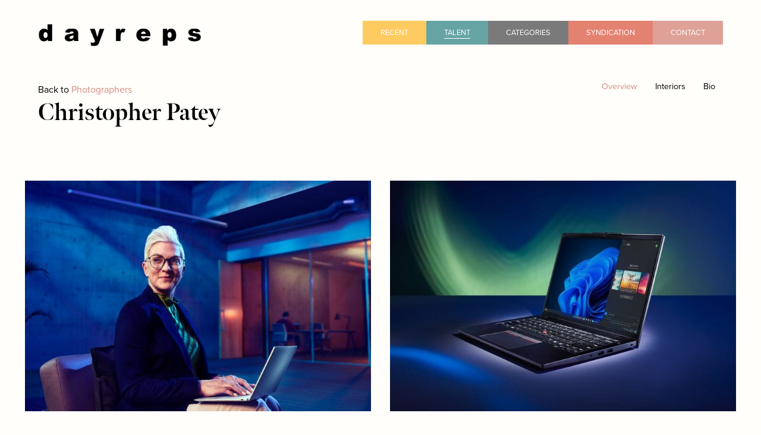

--- FILE ---
content_type: text/html; charset=UTF-8
request_url: https://dayreps.com/talent-photographers-christopher-patey-overview
body_size: 6011
content:

<!DOCTYPE html>

<html lang="en">

<head>

			<title>DAYREPS | Talent Photographers Christopher Patey Overview</title>
		<meta property="og:title" name="og:title" content="DAYREPS | Talent Photographers Christopher Patey Overview" />
		<meta name="description" content="" />
	<meta name="keywords" content="" />

	<meta property="og:description" name="og:description" content="" />
	<meta property="og:url" name="og:url" content="https://www.dayreps.comtalent-photographers-christopher-patey-overview" />
	<meta property="og:site_name" name="og:site_name" content="DAYREPS" />

	<meta name="viewport" content="width=device-width, initial-scale=1.0">
<meta name="apple-mobile-web-app-capable" content="yes">
<meta name="apple-touch-fullscreen" content="yes">
<meta http-equiv="Content-Type" content="text/html; charset=utf-8">

<link rel="apple-touch-icon" sizes="180x180" href="/images/favicon/apple-touch-icon.png">
<link rel="icon" type="image/png" sizes="32x32" href="/images/favicon/favicon-32x32.png">
<link rel="icon" type="image/png" sizes="16x16" href="/images/favicon/favicon-16x16.png">
<link rel="manifest" href="/images/favicon/site.webmanifest">
<link rel="shortcut icon" href="/images/favicon/favicon.ico">
<meta name="msapplication-TileColor" content="#ffffff">
<meta name="msapplication-config" content="/images/favicon/browserconfig.xml">
<meta name="theme-color" content="#ffffff">

<link rel="stylesheet" href="https://use.typekit.net/nyp1gne.css">
<link rel="stylesheet" type="text/css" href="/css/slick.css" />
<link rel="stylesheet" type="text/css" href="/css/styles.css?v=1912247938" />

<!-- Google Analytics 4 Tracking Code -->
<script async src="https://www.googletagmanager.com/gtag/js?id=G-QPCC7GZ33Y"></script>
<script>
    window.dataLayer = window.dataLayer || [];

    function gtag() {
        dataLayer.push(arguments);
    }
    gtag('js', new Date());

    gtag('config', 'G-QPCC7GZ33Y');
</script>


<script>
    window['_fs_host'] = 'fullstory.com';
    window['_fs_script'] = 'edge.fullstory.com/s/fs.js';
    window['_fs_org'] = 'o-1FXTQ5-na1';
    window['_fs_namespace'] = 'FS';
    (function(m, n, e, t, l, o, g, y) {
        if (e in m) {
            if (m.console && m.console.log) {
                m.console.log('FullStory namespace conflict. Please set window["_fs_namespace"].');
            }
            return;
        }
        g = m[e] = function(a, b, s) {
            g.q ? g.q.push([a, b, s]) : g._api(a, b, s);
        };
        g.q = [];
        o = n.createElement(t);
        o.async = 1;
        o.crossOrigin = 'anonymous';
        o.src = 'https://' + _fs_script;
        y = n.getElementsByTagName(t)[0];
        y.parentNode.insertBefore(o, y);
        g.identify = function(i, v, s) {
            g(l, {
                uid: i
            }, s);
            if (v) g(l, v, s)
        };
        g.setUserVars = function(v, s) {
            g(l, v, s)
        };
        g.event = function(i, v, s) {
            g('event', {
                n: i,
                p: v
            }, s)
        };
        g.anonymize = function() {
            g.identify(!!0)
        };
        g.shutdown = function() {
            g("rec", !1)
        };
        g.restart = function() {
            g("rec", !0)
        };
        g.log = function(a, b) {
            g("log", [a, b])
        };
        g.consent = function(a) {
            g("consent", !arguments.length || a)
        };
        g.identifyAccount = function(i, v) {
            o = 'account';
            v = v || {};
            v.acctId = i;
            g(o, v)
        };
        g.clearUserCookie = function() {};
        g.setVars = function(n, p) {
            g('setVars', [n, p]);
        };
        g._w = {};
        y = 'XMLHttpRequest';
        g._w[y] = m[y];
        y = 'fetch';
        g._w[y] = m[y];
        if (m[y]) m[y] = function() {
            return g._w[y].apply(this, arguments)
        };
        g._v = "1.3.0";
    })(window, document, window['_fs_namespace'], 'script', 'user');
</script>
</head>

<body data-catid="748" data-talentid="725" data-slug="talent-photographers-christopher-patey-overview">

	
<header>

	<div class="inner">

		<a href="/" class="logo">
							<img src="/images/pics/831_sJnQME_logoblack_2023png.png" class="photo gif" alt="DAYREPS" />
					</a>

		<div class="menuBtn">
			<div class="ib v-middle">
				<span class="line"></span>
				<span class="line"></span>
				<span class="line"></span>
			</div>
		</div>

	</div>

	<nav>

		<ul class="wrapper">

			
				
				<li class="nosubs">
					<a href="/" target="_parent" class=" ">
						RECENT					</a>

					
				</li>

			
				
				<li class="hassubs">
					<a href="/talent" target="_parent" class="pageOn  noClick drawer">
						TALENT					</a>

					
						<ul class="subs">

							
								
								<li class="subparent">
									<a href="/talent-photographers" target="_parent" class="hassubs ">
										Photographers
									</a>

									
										<ul class="artists">
																																			<li><a href="/talent-photographers-allie--jesse-overview" target="_parent">Allie + Jesse</a></li>
																																			<li><a href="/talent-photographers-baldomero-fernandez-overview" target="_parent">Baldomero Fernandez</a></li>
																																			<li><a href="/talent-photographers-brian-kelley-overview" target="_parent">Brian Kelley</a></li>
																																			<li><a href="/talent-photographers-chad-griffith-overview" target="_parent">Chad Griffith</a></li>
																																			<li><a href="/talent-photographers-christopher-patey-overview" target="_parent">Christopher Patey</a></li>
																																			<li><a href="/talent-photographers-gray-hamner-overview" target="_parent">Gray Hamner</a></li>
																																			<li><a href="/talent-photographers-jessica-miller-overview" target="_parent">Jessica Miller</a></li>
																																			<li><a href="/talent-photographers-john-shearer-overview" target="_parent">John Shearer</a></li>
																																			<li><a href="/talent-photographers-jos-mandojana-overview" target="_parent">José Mandojana</a></li>
																																			<li><a href="/talent-photographers-kareem-black-overview" target="_parent">Kareem Black</a></li>
																																			<li><a href="/talent-photographers-katie-thompson-overview" target="_parent">Katie Thompson</a></li>
																																			<li><a href="/talent-photographers-koury-angelo-overview" target="_parent">Koury Angelo</a></li>
																																			<li><a href="/talent-photographers-leslie-grow-overview" target="_parent">Leslie Grow</a></li>
																																			<li><a href="/talent-photographers-mike-rosenthal-overview" target="_parent">Mike Rosenthal</a></li>
																																			<li><a href="/talent-photographers-natasha-wilson-overview" target="_parent">Natasha Wilson</a></li>
																																			<li><a href="/talent-photographers-phil--sara-overview" target="_parent">Phil + Sara</a></li>
																																			<li><a href="/talent-photographers-rebecca-grant-overview" target="_parent">Rebecca Grant</a></li>
																																			<li><a href="/talent-photographers-robert-ascroft-advertising" target="_parent">Robert Ascroft</a></li>
																																			<li><a href="/talent-photographers-smallz--raskind-advertising" target="_parent">Smallz + Raskind</a></li>
																																			<li><a href="/talent-photographers-ty-cole-overview" target="_parent">Ty Cole</a></li>
																																			<li><a href="/talent-photographers-wolfe--von-overview" target="_parent">Wolfe + Von</a></li>
																					</ul>

																	</li>

							
								
								<li class="subparent">
									<a href="/talent-directors" target="_parent" class="hassubs ">
										Directors
									</a>

									
										<ul class="artists">
																																			<li><a href="/talent-photographers-baldomero-fernandez-motion" target="_parent">Baldomero Fernandez</a></li>
																																			<li><a href="/talent-photographers-kathryna-hancock-motion" target="_parent">Kathryna Hancock</a></li>
																																			<li><a href="/talent-photographers-koury-angelo-motion" target="_parent">Koury Angelo</a></li>
																																			<li><a href="/talent-photographers-mike-rosenthal-motion" target="_parent">Mike Rosenthal</a></li>
																																			<li><a href="/talent-photographers-molly-cranna-motion" target="_parent">Molly Cranna</a></li>
																																			<li><a href="/talent-photographers-nick-laham-motion-" target="_blank">Nick Laham</a></li>
																					</ul>

																	</li>

							
								
								<li class="subparent">
									<a href="/talent-retouching" target="_parent" class="hassubs ">
										Retouching
									</a>

									
										<ul class="artists">
																																			<li><a href="/talent-retouching-bluespace-overview" target="_parent">BlueSpace</a></li>
																					</ul>

																	</li>

							
								
								<li class="subparent">
									<a href="/talent-stylists" target="_parent" class="hassubs ">
										Stylists
									</a>

									
										<ul class="artists">
																																			<li><a href="/talent-stylists-annie--hannah-overview" target="_parent">Annie + Hannah</a></li>
																																			<li><a href="/talent-stylists-karlee-parrish-overview" target="_parent">Karlee Parrish</a></li>
																					</ul>

																	</li>

							
								
								<li class="subparent">
									<a href="/motion" target="_parent" class=" ">
										DayReps Reel
									</a>

																	</li>

							
						</ul>

					
				</li>

			
				
				<li class="hassubs">
					<a href="/categories" target="_parent" class="  noClick drawer">
						CATEGORIES					</a>

					
						<ul class="subs">

							
								
								<li class="subparent">
									<a href="/categories-advertising" target="_parent" class=" ">
										Advertising
									</a>

																	</li>

							
								
								<li class="subparent">
									<a href="/categories-art-direction" target="_parent" class=" ">
										Art Direction
									</a>

																	</li>

							
								
								<li class="subparent">
									<a href="/categories-beauty" target="_parent" class=" ">
										Beauty
									</a>

																	</li>

							
								
								<li class="subparent">
									<a href="/categories-beverage" target="_parent" class=" ">
										Beverage
									</a>

																	</li>

							
								
								<li class="subparent">
									<a href="/categories-branding" target="_parent" class=" ">
										Branding
									</a>

																	</li>

							
								
								<li class="subparent">
									<a href="/categories-celebrity" target="_parent" class=" ">
										Celebrity
									</a>

																	</li>

							
								
								<li class="subparent">
									<a href="/categories-cosmetics" target="_parent" class=" ">
										Cosmetics
									</a>

																	</li>

							
								
								<li class="subparent">
									<a href="/categories-day-in-the-life" target="_parent" class=" ">
										Day in the Life
									</a>

																	</li>

							
								
								<li class="subparent">
									<a href="/categories-entertainment" target="_parent" class=" ">
										Entertainment
									</a>

																	</li>

							
								
								<li class="subparent">
									<a href="/categories-fashion" target="_parent" class=" ">
										Fashion
									</a>

																	</li>

							
								
								<li class="subparent">
									<a href="/categories-food" target="_parent" class=" ">
										Food
									</a>

																	</li>

							
								
								<li class="subparent">
									<a href="/categories-gifs" target="_parent" class=" ">
										Gifs
									</a>

																	</li>

							
								
								<li class="subparent">
									<a href="/categories-illustration" target="_parent" class=" ">
										Illustration
									</a>

																	</li>

							
								
								<li class="subparent">
									<a href="/categories-interiors" target="_parent" class=" ">
										Interiors
									</a>

																	</li>

							
								
								<li class="subparent">
									<a href="/categories-key-art" target="_parent" class=" ">
										Key Art
									</a>

																	</li>

							
								
								<li class="subparent">
									<a href="/categories-lifestyle" target="_parent" class=" ">
										Lifestyle
									</a>

																	</li>

							
								
								<li class="subparent">
									<a href="/categories-motion" target="_parent" class=" ">
										Motion
									</a>

																	</li>

							
								
								<li class="subparent">
									<a href="/categories-music" target="_parent" class=" ">
										Music
									</a>

																	</li>

							
								
								<li class="subparent">
									<a href="/categories-portraiture" target="_parent" class=" ">
										Portraiture
									</a>

																	</li>

							
								
								<li class="subparent">
									<a href="/categories-product---still-life" target="_parent" class=" ">
										Product / Still Life
									</a>

																	</li>

							
								
								<li class="subparent">
									<a href="/categories-reportage" target="_parent" class=" ">
										Reportage
									</a>

																	</li>

							
								
								<li class="subparent">
									<a href="/categories-retouching" target="_parent" class=" ">
										Retouching
									</a>

																	</li>

							
								
								<li class="subparent">
									<a href="/categories-sports" target="_parent" class=" ">
										Sports
									</a>

																	</li>

							
								
								<li class="subparent">
									<a href="/categories-technology" target="_parent" class=" ">
										Technology
									</a>

																	</li>

							
								
								<li class="subparent">
									<a href="/categories-travel" target="_parent" class=" ">
										Travel
									</a>

																	</li>

							
						</ul>

					
				</li>

			
				
				<li class="nosubs">
					<a href="/syndication" target="_parent" class=" ">
						SYNDICATION					</a>

					
				</li>

			
				
				<li class="nosubs">
					<a href="/contact" target="_parent" class=" ">
						CONTACT					</a>

					
				</li>

			
		</ul>

	</nav>

</header>
	<main>

		<section id="content">

			<article class="inner talentpage gridpage">

				<div class="information">
					<a href="/talent-photographers">
						<h2>Back to <span> Photographers</span></h2>
					</a>
					<h1 class="artistname">Christopher Patey</h1>
					<ul class="filter closed">
													<li class="pageOn"><a href="/talent-photographers-christopher-patey-overview">Overview</a></li>
													<li class=""><a href="/talent-photographers-christopher-patey-interiors">Interiors</a></li>
																			<li><a href="#" class="bioLink" data-id="15373" data-color="">Bio</a></li>
											</ul>
				</div>

				
	

	
	
	
	
	
		
		<div class="flexgrid" id="talent-photographers-christopher-patey-overview" data-sort="drag">

			
				
				<figure class="cell large " data-imgcount="1" id="25630" data-id="25630"  >

					<a href="/slideshow/talent-photographers-christopher-patey-overview#1">

						<div class="mediawrap">
							<img class="photo loadme loadmeview jpg landscape" src="/images/pics/siteGray/15373_UkTTXx_cp_web_002.png" data-src="15373_UkTTXx_cp_web_002.jpg" alt="" />
						</div>

						
						<figcaption >
							
							
							
						</figcaption>

						<div class="color-bg" style="background-color: #febf3a"></div>
					</a>

				</figure>

			
				
				<figure class="cell large " data-imgcount="2" id="25631" data-id="25631"  >

					<a href="/slideshow/talent-photographers-christopher-patey-overview#2">

						<div class="mediawrap">
							<img class="photo loadme loadmeview jpg landscape" src="/images/pics/siteGray/15373_S38BG6_cp_web_006.png" data-src="15373_S38BG6_cp_web_006.jpg" alt="" />
						</div>

						
						<figcaption >
							
							
							
						</figcaption>

						<div class="color-bg" style="background-color: #de6351"></div>
					</a>

				</figure>

			
				
				<figure class="cell large " data-imgcount="3" id="25632" data-id="25632"  >

					<a href="/slideshow/talent-photographers-christopher-patey-overview#3">

						<div class="mediawrap">
							<img class="photo loadme loadmeview jpg landscape" src="/images/pics/siteGray/15373_cxd0yY_cp_web_005.png" data-src="15373_cxd0yY_cp_web_005.jpg" alt="" />
						</div>

						
						<figcaption >
							
							
							
						</figcaption>

						<div class="color-bg" style="background-color: #febf3a"></div>
					</a>

				</figure>

			
				
				<figure class="cell large " data-imgcount="4" id="25629" data-id="25629"  >

					<a href="/slideshow/talent-photographers-christopher-patey-overview#4">

						<div class="mediawrap">
							<img class="photo loadme loadmeview jpg landscape" src="/images/pics/siteGray/15373_OXj0vd_cp_web_001.png" data-src="15373_OXj0vd_cp_web_001.jpg" alt="" />
						</div>

						
						<figcaption >
							
							
							
						</figcaption>

						<div class="color-bg" style="background-color: #d58a80"></div>
					</a>

				</figure>

			
				
				<figure class="cell large " data-imgcount="5" id="25029" data-id="25029"  >

					<a href="/slideshow/talent-photographers-christopher-patey-overview#5">

						<div class="mediawrap">
							<img class="photo loadme loadmeview jpg landscape" src="/images/pics/siteGray/15373_EWx9Dv_cp_web_237.png" data-src="15373_EWx9Dv_cp_web_237.jpg" alt="" />
						</div>

						
						<figcaption >
							
							
							
						</figcaption>

						<div class="color-bg" style="background-color: #de6351"></div>
					</a>

				</figure>

			
				
				<figure class="cell medium " data-imgcount="6" id="25032" data-id="25032"  >

					<a href="/slideshow/talent-photographers-christopher-patey-overview#6">

						<div class="mediawrap">
							<img class="photo loadme loadmeview jpg portrait" src="/images/pics/siteGray/15373_szVEuG_cp_web_238.png" data-src="15373_szVEuG_cp_web_238.jpg" alt="" />
						</div>

						
						<figcaption >
							
							
							
						</figcaption>

						<div class="color-bg" style="background-color: #de6351"></div>
					</a>

				</figure>

			
				
				<figure class="cell xlarge " data-imgcount="7" id="25028" data-id="25028"  >

					<a href="/slideshow/talent-photographers-christopher-patey-overview#7">

						<div class="mediawrap">
							<img class="photo loadme loadmeview jpg landscape" src="/images/pics/siteGray/15373_JuJSjg_cp_web_235.png" data-src="15373_JuJSjg_cp_web_235.jpg" alt="" />
						</div>

						
						<figcaption >
							
							
							
						</figcaption>

						<div class="color-bg" style="background-color: #de6351"></div>
					</a>

				</figure>

			
				
				<figure class="cell large " data-imgcount="8" id="25031" data-id="25031"  >

					<a href="/slideshow/talent-photographers-christopher-patey-overview#8">

						<div class="mediawrap">
							<img class="photo loadme loadmeview jpg portrait" src="/images/pics/siteGray/15373_5QUxjW_cp_web_239.png" data-src="15373_5QUxjW_cp_web_239.jpg" alt="" />
						</div>

						
						<figcaption >
							
							
							
						</figcaption>

						<div class="color-bg" style="background-color: #d58a80"></div>
					</a>

				</figure>

			
				
				<figure class="cell medium " data-imgcount="9" id="25030" data-id="25030"  >

					<a href="/slideshow/talent-photographers-christopher-patey-overview#9">

						<div class="mediawrap">
							<img class="photo loadme loadmeview jpg portrait" src="/images/pics/siteGray/15373_Hpwosr_cp_web_236.png" data-src="15373_Hpwosr_cp_web_236.jpg" alt="" />
						</div>

						
						<figcaption >
							
							
							
						</figcaption>

						<div class="color-bg" style="background-color: #408e8f"></div>
					</a>

				</figure>

			
				
				<figure class="cell large " data-imgcount="10" id="22249" data-id="22249"  >

					<a href="/slideshow/talent-photographers-christopher-patey-overview#10">

						<div class="mediawrap">
							<img class="photo loadme loadmeview jpg landscape" src="/images/pics/siteGray/15373_HT1FkB_cp_web_221.png" data-src="15373_HT1FkB_cp_web_221.jpg" alt="" />
						</div>

						
						<figcaption >
							
							
							
						</figcaption>

						<div class="color-bg" style="background-color: #de6351"></div>
					</a>

				</figure>

			
				
				<figure class="cell medium " data-imgcount="11" id="22250" data-id="22250"  >

					<a href="/slideshow/talent-photographers-christopher-patey-overview#11">

						<div class="mediawrap">
							<img class="photo loadme loadmeview jpg portrait" src="/images/pics/siteGray/15373_mgCmfL_cp_web_220.png" data-src="15373_mgCmfL_cp_web_220.jpg" alt="" />
						</div>

						
						<figcaption >
							
							
							
						</figcaption>

						<div class="color-bg" style="background-color: #408e8f"></div>
					</a>

				</figure>

			
				
				<figure class="cell medium " data-imgcount="12" id="22252" data-id="22252"  >

					<a href="/slideshow/talent-photographers-christopher-patey-overview#12">

						<div class="mediawrap">
							<img class="photo loadme loadmeview jpg portrait" src="/images/pics/siteGray/15373_RKeoIm_cp_web_217.png" data-src="15373_RKeoIm_cp_web_217.jpg" alt="" />
						</div>

						
						<figcaption >
							
							
							
						</figcaption>

						<div class="color-bg" style="background-color: #de6351"></div>
					</a>

				</figure>

			
				
				<figure class="cell large " data-imgcount="13" id="22248" data-id="22248"  >

					<a href="/slideshow/talent-photographers-christopher-patey-overview#13">

						<div class="mediawrap">
							<img class="photo loadme loadmeview jpg landscape" src="/images/pics/siteGray/15373_GazwKS_cp_web_219.png" data-src="15373_GazwKS_cp_web_219.jpg" alt="" />
						</div>

						
						<figcaption >
							
							
							
						</figcaption>

						<div class="color-bg" style="background-color: #febf3a"></div>
					</a>

				</figure>

			
				
				<figure class="cell medium " data-imgcount="14" id="22251" data-id="22251"  >

					<a href="/slideshow/talent-photographers-christopher-patey-overview#14">

						<div class="mediawrap">
							<img class="photo loadme loadmeview jpg portrait" src="/images/pics/siteGray/15373_fOkaO4_cp_web_218.png" data-src="15373_fOkaO4_cp_web_218.jpg" alt="" />
						</div>

						
						<figcaption >
							
							
							
						</figcaption>

						<div class="color-bg" style="background-color: #d58a80"></div>
					</a>

				</figure>

			
				
				<figure class="cell large " data-imgcount="15" id="22253" data-id="22253"  >

					<a href="/slideshow/talent-photographers-christopher-patey-overview#15">

						<div class="mediawrap">
							<img class="photo loadme loadmeview jpg landscape" src="/images/pics/siteGray/15373_Svx9NL_cp_web_222.png" data-src="15373_Svx9NL_cp_web_222.jpg" alt="" />
						</div>

						
						<figcaption >
							
							
							
						</figcaption>

						<div class="color-bg" style="background-color: #408e8f"></div>
					</a>

				</figure>

			
				
				<figure class="cell large " data-imgcount="16" id="24437" data-id="24437"  >

					<a href="/slideshow/talent-photographers-christopher-patey-overview#16">

						<div class="mediawrap">
							<img class="photo loadme loadmeview jpg landscape" src="/images/pics/siteGray/15373_N2qpXA_cp_web_228.png" data-src="15373_N2qpXA_cp_web_228.jpg" alt="" />
						</div>

						
						<figcaption >
							
							
							
						</figcaption>

						<div class="color-bg" style="background-color: #d58a80"></div>
					</a>

				</figure>

			
				
				<figure class="cell medium " data-imgcount="17" id="24440" data-id="24440"  >

					<a href="/slideshow/talent-photographers-christopher-patey-overview#17">

						<div class="mediawrap">
							<img class="photo loadme loadmeview jpg portrait" src="/images/pics/siteGray/15373_gFDUSS_cp_web_231.png" data-src="15373_gFDUSS_cp_web_231.jpg" alt="" />
						</div>

						
						<figcaption >
							
							
							
						</figcaption>

						<div class="color-bg" style="background-color: #febf3a"></div>
					</a>

				</figure>

			
				
				<figure class="cell large " data-imgcount="18" id="24439" data-id="24439"  >

					<a href="/slideshow/talent-photographers-christopher-patey-overview#18">

						<div class="mediawrap">
							<img class="photo loadme loadmeview jpg landscape" src="/images/pics/siteGray/15373_lWowKG_cp_web_227.png" data-src="15373_lWowKG_cp_web_227.jpg" alt="" />
						</div>

						
						<figcaption >
							
							
							
						</figcaption>

						<div class="color-bg" style="background-color: #de6351"></div>
					</a>

				</figure>

			
				
				<figure class="cell large " data-imgcount="19" id="24438" data-id="24438"  >

					<a href="/slideshow/talent-photographers-christopher-patey-overview#19">

						<div class="mediawrap">
							<img class="photo loadme loadmeview jpg landscape" src="/images/pics/siteGray/15373_Yk2Ox0_cp_web_230.png" data-src="15373_Yk2Ox0_cp_web_230.jpg" alt="" />
						</div>

						
						<figcaption >
							
							
							
						</figcaption>

						<div class="color-bg" style="background-color: #febf3a"></div>
					</a>

				</figure>

			
				
				<figure class="cell xlarge " data-imgcount="20" id="24441" data-id="24441"  >

					<a href="/slideshow/talent-photographers-christopher-patey-overview#20">

						<div class="mediawrap">
							<img class="photo loadme loadmeview jpg landscape" src="/images/pics/siteGray/15373_EAYptR_cp_web_233.png" data-src="15373_EAYptR_cp_web_233.jpg" alt="" />
						</div>

						
						<figcaption >
							
							
							
						</figcaption>

						<div class="color-bg" style="background-color: #408e8f"></div>
					</a>

				</figure>

			
				
				<figure class="cell medium " data-imgcount="21" id="21167" data-id="21167"  >

					<a href="/slideshow/talent-photographers-christopher-patey-overview#21">

						<div class="mediawrap">
							<img class="photo loadme loadmeview jpg portrait" src="/images/pics/siteGray/15373_FOTLYz_cp_web_193.png" data-src="15373_FOTLYz_cp_web_193.jpg" alt="" />
						</div>

						
						<figcaption >
							
							
							
						</figcaption>

						<div class="color-bg" style="background-color: #408e8f"></div>
					</a>

				</figure>

			
				
				<figure class="cell medium " data-imgcount="22" id="21165" data-id="21165"  >

					<a href="/slideshow/talent-photographers-christopher-patey-overview#22">

						<div class="mediawrap">
							<img class="photo loadme loadmeview jpg portrait" src="/images/pics/siteGray/15373_pTKAhD_cp_web_194.png" data-src="15373_pTKAhD_cp_web_194.jpg" alt="" />
						</div>

						
						<figcaption >
							
							
							
						</figcaption>

						<div class="color-bg" style="background-color: #408e8f"></div>
					</a>

				</figure>

			
				
				<figure class="cell large " data-imgcount="23" id="16269" data-id="16269"  >

					<a href="/slideshow/talent-photographers-christopher-patey-overview#23">

						<div class="mediawrap">
							<img class="photo loadme loadmeview jpg landscape" src="/images/pics/siteGray/15373_HF7oXW_cp_web_007.png" data-src="15373_HF7oXW_cp_web_007.jpg" alt="" />
						</div>

						
						<figcaption >
							
							
							
						</figcaption>

						<div class="color-bg" style="background-color: #de6351"></div>
					</a>

				</figure>

			
				
				<figure class="cell medium " data-imgcount="24" id="21934" data-id="21934"  >

					<a href="/slideshow/talent-photographers-christopher-patey-overview#24">

						<div class="mediawrap">
							<img class="photo loadme loadmeview jpg portrait" src="/images/pics/siteGray/15373_sLHrTq_cp_web_199.png" data-src="15373_sLHrTq_cp_web_199.jpg" alt="" />
						</div>

						
						<figcaption >
							
							
							
						</figcaption>

						<div class="color-bg" style="background-color: #408e8f"></div>
					</a>

				</figure>

			
				
				<figure class="cell small " data-imgcount="25" id="16319" data-id="16319"  >

					<a href="/slideshow/talent-photographers-christopher-patey-overview#25">

						<div class="mediawrap">
							<img class="photo loadme loadmeview jpg portrait" src="/images/pics/siteGray/15373_pZUVYX_cp_web_139.png" data-src="15373_pZUVYX_cp_web_139.jpg" alt="" />
						</div>

						
						<figcaption >
							
							
							
						</figcaption>

						<div class="color-bg" style="background-color: #febf3a"></div>
					</a>

				</figure>

			
				
				<figure class="cell medium " data-imgcount="26" id="16310" data-id="16310"  >

					<a href="/slideshow/talent-photographers-christopher-patey-overview#26">

						<div class="mediawrap">
							<img class="photo loadme loadmeview jpg portrait" src="/images/pics/siteGray/15373_VokJKE_cp_web_142.png" data-src="15373_VokJKE_cp_web_142.jpg" alt="" />
						</div>

						
						<figcaption >
							
							
							
						</figcaption>

						<div class="color-bg" style="background-color: #408e8f"></div>
					</a>

				</figure>

			
				
				<figure class="cell small " data-imgcount="27" id="16311" data-id="16311"  >

					<a href="/slideshow/talent-photographers-christopher-patey-overview#27">

						<div class="mediawrap">
							<img class="photo loadme loadmeview jpg portrait" src="/images/pics/siteGray/15373_zhyPdx_cp_web_140.png" data-src="15373_zhyPdx_cp_web_140.jpg" alt="" />
						</div>

						
						<figcaption >
							
							
							
						</figcaption>

						<div class="color-bg" style="background-color: #febf3a"></div>
					</a>

				</figure>

			
				
				<figure class="cell medium " data-imgcount="28" id="21935" data-id="21935"  >

					<a href="/slideshow/talent-photographers-christopher-patey-overview#28">

						<div class="mediawrap">
							<img class="photo loadme loadmeview jpg portrait" src="/images/pics/siteGray/15373_Z7HrwG_cp_web_203.png" data-src="15373_Z7HrwG_cp_web_203.jpg" alt="" />
						</div>

						
						<figcaption >
							
							
							
						</figcaption>

						<div class="color-bg" style="background-color: #d58a80"></div>
					</a>

				</figure>

			
				
				<figure class="cell medium " data-imgcount="29" id="21937" data-id="21937"  >

					<a href="/slideshow/talent-photographers-christopher-patey-overview#29">

						<div class="mediawrap">
							<img class="photo loadme loadmeview jpg portrait" src="/images/pics/siteGray/15373_8tm5sZ_cp_web_202.png" data-src="15373_8tm5sZ_cp_web_202.jpg" alt="" />
						</div>

						
						<figcaption >
							
							
							
						</figcaption>

						<div class="color-bg" style="background-color: #408e8f"></div>
					</a>

				</figure>

			
				
				<figure class="cell large " data-imgcount="30" id="21920" data-id="21920"  >

					<a href="/slideshow/talent-photographers-christopher-patey-overview#30">

						<div class="mediawrap">
							<img class="photo loadme loadmeview jpg portrait" src="/images/pics/siteGray/15373_GrlUHA_cp_web_205.png" data-src="15373_GrlUHA_cp_web_205.jpg" alt="" />
						</div>

						
						<figcaption >
							
							
							
						</figcaption>

						<div class="color-bg" style="background-color: #408e8f"></div>
					</a>

				</figure>

			
				
				<figure class="cell large " data-imgcount="31" id="21929" data-id="21929"  >

					<a href="/slideshow/talent-photographers-christopher-patey-overview#31">

						<div class="mediawrap">
							<img class="photo loadme loadmeview jpg landscape" src="/images/pics/siteGray/15373_iVhtT0_cp_web_207.png" data-src="15373_iVhtT0_cp_web_207.jpg" alt="" />
						</div>

						
						<figcaption >
							
							
							
						</figcaption>

						<div class="color-bg" style="background-color: #de6351"></div>
					</a>

				</figure>

			
				
				<figure class="cell large " data-imgcount="32" id="21925" data-id="21925"  >

					<a href="/slideshow/talent-photographers-christopher-patey-overview#32">

						<div class="mediawrap">
							<img class="photo loadme loadmeview jpg landscape" src="/images/pics/siteGray/15373_Hx8HeK_cp_web_210.png" data-src="15373_Hx8HeK_cp_web_210.jpg" alt="" />
						</div>

						
						<figcaption >
							
							
							
						</figcaption>

						<div class="color-bg" style="background-color: #d58a80"></div>
					</a>

				</figure>

			
				
				<figure class="cell medium " data-imgcount="33" id="21930" data-id="21930"  >

					<a href="/slideshow/talent-photographers-christopher-patey-overview#33">

						<div class="mediawrap">
							<img class="photo loadme loadmeview jpg portrait" src="/images/pics/siteGray/15373_FmX94Z_cp_web_216.png" data-src="15373_FmX94Z_cp_web_216.jpg" alt="" />
						</div>

						
						<figcaption >
							
							
							
						</figcaption>

						<div class="color-bg" style="background-color: #408e8f"></div>
					</a>

				</figure>

			
				
				<figure class="cell medium " data-imgcount="34" id="16312" data-id="16312"  >

					<a href="/slideshow/talent-photographers-christopher-patey-overview#34">

						<div class="mediawrap">
							<img class="photo loadme loadmeview jpg portrait" src="/images/pics/siteGray/15373_vCiD88_cp_web_147.png" data-src="15373_vCiD88_cp_web_147.jpg" alt="" />
						</div>

						
						<figcaption >
							
							
							
						</figcaption>

						<div class="color-bg" style="background-color: #de6351"></div>
					</a>

				</figure>

			
				
				<figure class="cell large " data-imgcount="35" id="16318" data-id="16318"  >

					<a href="/slideshow/talent-photographers-christopher-patey-overview#35">

						<div class="mediawrap">
							<img class="photo loadme loadmeview jpg landscape" src="/images/pics/siteGray/15373_FeEXrU_cp_web_150.png" data-src="15373_FeEXrU_cp_web_150.jpg" alt="" />
						</div>

						
						<figcaption >
							
							
							
						</figcaption>

						<div class="color-bg" style="background-color: #febf3a"></div>
					</a>

				</figure>

			
				
				<figure class="cell large " data-imgcount="36" id="16317" data-id="16317"  >

					<a href="/slideshow/talent-photographers-christopher-patey-overview#36">

						<div class="mediawrap">
							<img class="photo loadme loadmeview jpg landscape" src="/images/pics/siteGray/15373_ukAyLa_cp_web_149.png" data-src="15373_ukAyLa_cp_web_149.jpg" alt="" />
						</div>

						
						<figcaption >
							
							
							
						</figcaption>

						<div class="color-bg" style="background-color: #de6351"></div>
					</a>

				</figure>

			
				
				<figure class="cell medium " data-imgcount="37" id="16313" data-id="16313"  >

					<a href="/slideshow/talent-photographers-christopher-patey-overview#37">

						<div class="mediawrap">
							<img class="photo loadme loadmeview jpg portrait" src="/images/pics/siteGray/15373_uC5943_cp_web_148.png" data-src="15373_uC5943_cp_web_148.jpg" alt="" />
						</div>

						
						<figcaption >
							
							
							
						</figcaption>

						<div class="color-bg" style="background-color: #de6351"></div>
					</a>

				</figure>

			
				
				<figure class="cell medium " data-imgcount="38" id="18892" data-id="18892"  >

					<a href="/slideshow/talent-photographers-christopher-patey-overview#38">

						<div class="mediawrap">
							<img class="photo loadme loadmeview jpg portrait" src="/images/pics/siteGray/15373_ZNGfts_cp_web_165.png" data-src="15373_ZNGfts_cp_web_165.jpg" alt="" />
						</div>

						
						<figcaption >
							
							
							
						</figcaption>

						<div class="color-bg" style="background-color: #408e8f"></div>
					</a>

				</figure>

			
				
				<figure class="cell large " data-imgcount="39" id="18893" data-id="18893"  >

					<a href="/slideshow/talent-photographers-christopher-patey-overview#39">

						<div class="mediawrap">
							<img class="photo loadme loadmeview jpg landscape" src="/images/pics/siteGray/15373_8wb7rJ_cp_web_166.png" data-src="15373_8wb7rJ_cp_web_166.jpg" alt="" />
						</div>

						
						<figcaption >
							
							
							
						</figcaption>

						<div class="color-bg" style="background-color: #febf3a"></div>
					</a>

				</figure>

			
				
				<figure class="cell large " data-imgcount="40" id="16304" data-id="16304"  >

					<a href="/slideshow/talent-photographers-christopher-patey-overview#40">

						<div class="mediawrap">
							<img class="photo loadme loadmeview jpg landscape" src="/images/pics/siteGray/15373_C7PRkq_cp_web_093.png" data-src="15373_C7PRkq_cp_web_093.jpg" alt="" />
						</div>

						
						<figcaption >
							
							
							
						</figcaption>

						<div class="color-bg" style="background-color: #408e8f"></div>
					</a>

				</figure>

			
				
				<figure class="cell medium " data-imgcount="41" id="16297" data-id="16297"  >

					<a href="/slideshow/talent-photographers-christopher-patey-overview#41">

						<div class="mediawrap">
							<img class="photo loadme loadmeview jpg portrait" src="/images/pics/siteGray/15373_WUVIzr_cp_web_094.png" data-src="15373_WUVIzr_cp_web_094.jpg" alt="" />
						</div>

						
						<figcaption >
							
							
							
						</figcaption>

						<div class="color-bg" style="background-color: #408e8f"></div>
					</a>

				</figure>

			
				
				<figure class="cell medium " data-imgcount="42" id="16306" data-id="16306"  >

					<a href="/slideshow/talent-photographers-christopher-patey-overview#42">

						<div class="mediawrap">
							<img class="photo loadme loadmeview jpg portrait" src="/images/pics/siteGray/15373_xlhl8j_cp_web_107.png" data-src="15373_xlhl8j_cp_web_107.jpg" alt="" />
						</div>

						
						<figcaption >
							
							
							
						</figcaption>

						<div class="color-bg" style="background-color: #de6351"></div>
					</a>

				</figure>

			
				
				<figure class="cell medium " data-imgcount="43" id="16302" data-id="16302"  >

					<a href="/slideshow/talent-photographers-christopher-patey-overview#43">

						<div class="mediawrap">
							<img class="photo loadme loadmeview jpg portrait" src="/images/pics/siteGray/15373_n3tqmb_cp_web_108.png" data-src="15373_n3tqmb_cp_web_108.jpg" alt="" />
						</div>

						
						<figcaption >
							
							
							
						</figcaption>

						<div class="color-bg" style="background-color: #febf3a"></div>
					</a>

				</figure>

			
				
				<figure class="cell medium " data-imgcount="44" id="16301" data-id="16301"  >

					<a href="/slideshow/talent-photographers-christopher-patey-overview#44">

						<div class="mediawrap">
							<img class="photo loadme loadmeview jpg portrait" src="/images/pics/siteGray/15373_JTdDMe_cp_web_106.png" data-src="15373_JTdDMe_cp_web_106.jpg" alt="" />
						</div>

						
						<figcaption >
							
							
							
						</figcaption>

						<div class="color-bg" style="background-color: #febf3a"></div>
					</a>

				</figure>

			
				
				<figure class="cell medium " data-imgcount="45" id="16308" data-id="16308"  >

					<a href="/slideshow/talent-photographers-christopher-patey-overview#45">

						<div class="mediawrap">
							<img class="photo loadme loadmeview jpg portrait" src="/images/pics/siteGray/15373_cTb0RY_cp_web_112.png" data-src="15373_cTb0RY_cp_web_112.jpg" alt="" />
						</div>

						
						<figcaption >
							
							
							
						</figcaption>

						<div class="color-bg" style="background-color: #408e8f"></div>
					</a>

				</figure>

			
				
				<figure class="cell large " data-imgcount="46" id="16303" data-id="16303"  >

					<a href="/slideshow/talent-photographers-christopher-patey-overview#46">

						<div class="mediawrap">
							<img class="photo loadme loadmeview jpg landscape" src="/images/pics/siteGray/15373_cJsIKm_cp_web_114.png" data-src="15373_cJsIKm_cp_web_114.jpg" alt="" />
						</div>

						
						<figcaption >
							
							
							
						</figcaption>

						<div class="color-bg" style="background-color: #408e8f"></div>
					</a>

				</figure>

			
				
				<figure class="cell large " data-imgcount="47" id="16295" data-id="16295"  >

					<a href="/slideshow/talent-photographers-christopher-patey-overview#47">

						<div class="mediawrap">
							<img class="photo loadme loadmeview jpg landscape" src="/images/pics/siteGray/15373_uZ2BnZ_cp_web_091.png" data-src="15373_uZ2BnZ_cp_web_091.jpg" alt="" />
						</div>

						
						<figcaption >
							
							
							
						</figcaption>

						<div class="color-bg" style="background-color: #d58a80"></div>
					</a>

				</figure>

			
				
				<figure class="cell medium " data-imgcount="48" id="16298" data-id="16298"  >

					<a href="/slideshow/talent-photographers-christopher-patey-overview#48">

						<div class="mediawrap">
							<img class="photo loadme loadmeview jpg portrait" src="/images/pics/siteGray/15373_hFp3bi_cp_web_101.png" data-src="15373_hFp3bi_cp_web_101.jpg" alt="" />
						</div>

						
						<figcaption >
							
							
							
						</figcaption>

						<div class="color-bg" style="background-color: #d58a80"></div>
					</a>

				</figure>

			
				
				<figure class="cell medium " data-imgcount="49" id="21938" data-id="21938"  >

					<a href="/slideshow/talent-photographers-christopher-patey-overview#49">

						<div class="mediawrap">
							<img class="photo loadme loadmeview jpg portrait" src="/images/pics/siteGray/15373_Zjy6hg_cp_web_198.png" data-src="15373_Zjy6hg_cp_web_198.jpg" alt="" />
						</div>

						
						<figcaption >
							
							
							
						</figcaption>

						<div class="color-bg" style="background-color: #de6351"></div>
					</a>

				</figure>

			
				
				<figure class="cell large " data-imgcount="50" id="21922" data-id="21922"  >

					<a href="/slideshow/talent-photographers-christopher-patey-overview#50">

						<div class="mediawrap">
							<img class="photo loadme loadmeview jpg landscape" src="/images/pics/siteGray/15373_NeAjJG_cp_web_209.png" data-src="15373_NeAjJG_cp_web_209.jpg" alt="" />
						</div>

						
						<figcaption >
							
							
							
						</figcaption>

						<div class="color-bg" style="background-color: #d58a80"></div>
					</a>

				</figure>

			
				
				<figure class="cell large " data-imgcount="51" id="21924" data-id="21924"  >

					<a href="/slideshow/talent-photographers-christopher-patey-overview#51">

						<div class="mediawrap">
							<img class="photo loadme loadmeview jpg landscape" src="/images/pics/siteGray/15373_X7OAmg_cp_web_208.png" data-src="15373_X7OAmg_cp_web_208.jpg" alt="" />
						</div>

						
						<figcaption >
							
							
							
						</figcaption>

						<div class="color-bg" style="background-color: #febf3a"></div>
					</a>

				</figure>

			
				
				<figure class="cell medium " data-imgcount="52" id="21933" data-id="21933"  >

					<a href="/slideshow/talent-photographers-christopher-patey-overview#52">

						<div class="mediawrap">
							<img class="photo loadme loadmeview jpg portrait" src="/images/pics/siteGray/15373_s05cp8_cp_web_197.png" data-src="15373_s05cp8_cp_web_197.jpg" alt="" />
						</div>

						
						<figcaption >
							
							
							
						</figcaption>

						<div class="color-bg" style="background-color: #d58a80"></div>
					</a>

				</figure>

			
				
				<figure class="cell small " data-imgcount="53" id="16292" data-id="16292"  >

					<a href="/slideshow/talent-photographers-christopher-patey-overview#53">

						<div class="mediawrap">
							<img class="photo loadme loadmeview jpg portrait" src="/images/pics/siteGray/15373_x0jAyn_cp_web_083.png" data-src="15373_x0jAyn_cp_web_083.jpg" alt="" />
						</div>

						
						<figcaption >
							
							
							
						</figcaption>

						<div class="color-bg" style="background-color: #febf3a"></div>
					</a>

				</figure>

			
				
				<figure class="cell medium " data-imgcount="54" id="16290" data-id="16290"  >

					<a href="/slideshow/talent-photographers-christopher-patey-overview#54">

						<div class="mediawrap">
							<img class="photo loadme loadmeview jpg portrait" src="/images/pics/siteGray/15373_wm1Kib_cp_web_088.png" data-src="15373_wm1Kib_cp_web_088.jpg" alt="" />
						</div>

						
						<figcaption >
							
							
							
						</figcaption>

						<div class="color-bg" style="background-color: #408e8f"></div>
					</a>

				</figure>

			
				
				<figure class="cell medium " data-imgcount="55" id="16296" data-id="16296"  >

					<a href="/slideshow/talent-photographers-christopher-patey-overview#55">

						<div class="mediawrap">
							<img class="photo loadme loadmeview jpg portrait" src="/images/pics/siteGray/15373_9Bicfb_cp_web_081.png" data-src="15373_9Bicfb_cp_web_081.jpg" alt="" />
						</div>

						
						<figcaption >
							
							
							
						</figcaption>

						<div class="color-bg" style="background-color: #408e8f"></div>
					</a>

				</figure>

			
				
				<figure class="cell medium " data-imgcount="56" id="21931" data-id="21931"  >

					<a href="/slideshow/talent-photographers-christopher-patey-overview#56">

						<div class="mediawrap">
							<img class="photo loadme loadmeview jpg portrait" src="/images/pics/siteGray/15373_KgI7oP_cp_web_213.png" data-src="15373_KgI7oP_cp_web_213.jpg" alt="" />
						</div>

						
						<figcaption >
							
							
							
						</figcaption>

						<div class="color-bg" style="background-color: #de6351"></div>
					</a>

				</figure>

			
				
				<figure class="cell medium " data-imgcount="57" id="21921" data-id="21921"  >

					<a href="/slideshow/talent-photographers-christopher-patey-overview#57">

						<div class="mediawrap">
							<img class="photo loadme loadmeview jpg portrait" src="/images/pics/siteGray/15373_ZSdxnF_cp_web_211.png" data-src="15373_ZSdxnF_cp_web_211.jpg" alt="" />
						</div>

						
						<figcaption >
							
							
							
						</figcaption>

						<div class="color-bg" style="background-color: #febf3a"></div>
					</a>

				</figure>

			
				
				<figure class="cell medium " data-imgcount="58" id="21927" data-id="21927"  >

					<a href="/slideshow/talent-photographers-christopher-patey-overview#58">

						<div class="mediawrap">
							<img class="photo loadme loadmeview jpg portrait" src="/images/pics/siteGray/15373_PymzjY_cp_web_215.png" data-src="15373_PymzjY_cp_web_215.jpg" alt="" />
						</div>

						
						<figcaption >
							
							
							
						</figcaption>

						<div class="color-bg" style="background-color: #de6351"></div>
					</a>

				</figure>

			
				
				<figure class="cell small " data-imgcount="59" id="16268" data-id="16268"  >

					<a href="/slideshow/talent-photographers-christopher-patey-overview#59">

						<div class="mediawrap">
							<img class="photo loadme loadmeview jpg portrait" src="/images/pics/siteGray/15373_UDUx7x_cp_web_012.png" data-src="15373_UDUx7x_cp_web_012.jpg" alt="" />
						</div>

						
						<figcaption >
							
							
							
						</figcaption>

						<div class="color-bg" style="background-color: #de6351"></div>
					</a>

				</figure>

			
				
				<figure class="cell medium " data-imgcount="60" id="16293" data-id="16293"  >

					<a href="/slideshow/talent-photographers-christopher-patey-overview#60">

						<div class="mediawrap">
							<img class="photo loadme loadmeview jpg portrait" src="/images/pics/siteGray/15373_HSs0hn_cp_web_055.png" data-src="15373_HSs0hn_cp_web_055.jpg" alt="" />
						</div>

						
						<figcaption >
							
							
							
						</figcaption>

						<div class="color-bg" style="background-color: #de6351"></div>
					</a>

				</figure>

			
				
				<figure class="cell small " data-imgcount="61" id="16275" data-id="16275"  >

					<a href="/slideshow/talent-photographers-christopher-patey-overview#61">

						<div class="mediawrap">
							<img class="photo loadme loadmeview jpg portrait" src="/images/pics/siteGray/15373_zrfdBp_cp_web_040.png" data-src="15373_zrfdBp_cp_web_040.jpg" alt="" />
						</div>

						
						<figcaption >
							
							
							
						</figcaption>

						<div class="color-bg" style="background-color: #d58a80"></div>
					</a>

				</figure>

			
				
				<figure class="cell large " data-imgcount="62" id="16320" data-id="16320"  >

					<a href="/slideshow/talent-photographers-christopher-patey-overview#62">

						<div class="mediawrap">
							<img class="photo loadme loadmeview jpg landscape" src="/images/pics/siteGray/15373_nYF7Sa_cp_web_157.png" data-src="15373_nYF7Sa_cp_web_157.jpg" alt="" />
						</div>

						
						<figcaption >
							
							
							
						</figcaption>

						<div class="color-bg" style="background-color: #408e8f"></div>
					</a>

				</figure>

			
				
				<figure class="cell medium " data-imgcount="63" id="21926" data-id="21926"  >

					<a href="/slideshow/talent-photographers-christopher-patey-overview#63">

						<div class="mediawrap">
							<img class="photo loadme loadmeview jpg portrait" src="/images/pics/siteGray/15373_L65ev0_cp_web_206.png" data-src="15373_L65ev0_cp_web_206.jpg" alt="" />
						</div>

						
						<figcaption >
							
							
							
						</figcaption>

						<div class="color-bg" style="background-color: #d58a80"></div>
					</a>

				</figure>

			
				
				<figure class="cell small " data-imgcount="64" id="16286" data-id="16286"  >

					<a href="/slideshow/talent-photographers-christopher-patey-overview#64">

						<div class="mediawrap">
							<img class="photo loadme loadmeview jpg portrait" src="/images/pics/siteGray/15373_TNOljL_cp_web_054.png" data-src="15373_TNOljL_cp_web_054.jpg" alt="" />
						</div>

						
						<figcaption >
							
							
							
						</figcaption>

						<div class="color-bg" style="background-color: #408e8f"></div>
					</a>

				</figure>

			
				
				<figure class="cell medium " data-imgcount="65" id="16276" data-id="16276"  >

					<a href="/slideshow/talent-photographers-christopher-patey-overview#65">

						<div class="mediawrap">
							<img class="photo loadme loadmeview jpg portrait" src="/images/pics/siteGray/15373_lrLEwo_cp_web_032.png" data-src="15373_lrLEwo_cp_web_032.jpg" alt="" />
						</div>

						
						<figcaption >
							
							
							
						</figcaption>

						<div class="color-bg" style="background-color: #d58a80"></div>
					</a>

				</figure>

			
				
				<figure class="cell small " data-imgcount="66" id="16300" data-id="16300"  >

					<a href="/slideshow/talent-photographers-christopher-patey-overview#66">

						<div class="mediawrap">
							<img class="photo loadme loadmeview jpg portrait" src="/images/pics/siteGray/15373_7MqsXX_cp_web_104.png" data-src="15373_7MqsXX_cp_web_104.jpg" alt="" />
						</div>

						
						<figcaption >
							
							
							
						</figcaption>

						<div class="color-bg" style="background-color: #febf3a"></div>
					</a>

				</figure>

			
				
				<figure class="cell large " data-imgcount="67" id="16270" data-id="16270"  >

					<a href="/slideshow/talent-photographers-christopher-patey-overview#67">

						<div class="mediawrap">
							<img class="photo loadme loadmeview jpg portrait" src="/images/pics/siteGray/15373_ORAeSH_cp_web_022.png" data-src="15373_ORAeSH_cp_web_022.jpg" alt="" />
						</div>

						
						<figcaption >
							
							
							
						</figcaption>

						<div class="color-bg" style="background-color: #febf3a"></div>
					</a>

				</figure>

			
				
				<figure class="cell medium " data-imgcount="68" id="16274" data-id="16274"  >

					<a href="/slideshow/talent-photographers-christopher-patey-overview#68">

						<div class="mediawrap">
							<img class="photo loadme loadmeview jpg portrait" src="/images/pics/siteGray/15373_XiNM2d_cp_web_027.png" data-src="15373_XiNM2d_cp_web_027.jpg" alt="" />
						</div>

						
						<figcaption >
							
							
							
						</figcaption>

						<div class="color-bg" style="background-color: #de6351"></div>
					</a>

				</figure>

			
				
				<figure class="cell large " data-imgcount="69" id="21936" data-id="21936"  >

					<a href="/slideshow/talent-photographers-christopher-patey-overview#69">

						<div class="mediawrap">
							<img class="photo loadme loadmeview jpg landscape" src="/images/pics/siteGray/15373_lcdunM_cp_web_200.png" data-src="15373_lcdunM_cp_web_200.jpg" alt="" />
						</div>

						
						<figcaption >
							
							
							
						</figcaption>

						<div class="color-bg" style="background-color: #408e8f"></div>
					</a>

				</figure>

			
				
				<figure class="cell medium " data-imgcount="70" id="21928" data-id="21928"  >

					<a href="/slideshow/talent-photographers-christopher-patey-overview#70">

						<div class="mediawrap">
							<img class="photo loadme loadmeview jpg portrait" src="/images/pics/siteGray/15373_zmENL2_cp_web_214.png" data-src="15373_zmENL2_cp_web_214.jpg" alt="" />
						</div>

						
						<figcaption >
							
							
							
						</figcaption>

						<div class="color-bg" style="background-color: #408e8f"></div>
					</a>

				</figure>

			
				
				<figure class="cell medium " data-imgcount="71" id="16279" data-id="16279"  >

					<a href="/slideshow/talent-photographers-christopher-patey-overview#71">

						<div class="mediawrap">
							<img class="photo loadme loadmeview jpg portrait" src="/images/pics/siteGray/15373_dZlawP_cp_web_043.png" data-src="15373_dZlawP_cp_web_043.jpg" alt="" />
						</div>

						
						<figcaption >
							
							
							
						</figcaption>

						<div class="color-bg" style="background-color: #de6351"></div>
					</a>

				</figure>

			
				
				<figure class="cell large " data-imgcount="72" id="16281" data-id="16281"  >

					<a href="/slideshow/talent-photographers-christopher-patey-overview#72">

						<div class="mediawrap">
							<img class="photo loadme loadmeview jpg landscape" src="/images/pics/siteGray/15373_733qAb_cp_web_044.png" data-src="15373_733qAb_cp_web_044.jpg" alt="" />
						</div>

						
						<figcaption >
							
							
							
						</figcaption>

						<div class="color-bg" style="background-color: #febf3a"></div>
					</a>

				</figure>

			
				
				<figure class="cell large " data-imgcount="73" id="16262" data-id="16262"  >

					<a href="/slideshow/talent-photographers-christopher-patey-overview#73">

						<div class="mediawrap">
							<img class="photo loadme loadmeview jpg landscape" src="/images/pics/siteGray/15373_R0ZaPO_cp_web_005.png" data-src="15373_R0ZaPO_cp_web_005.jpg" alt="" />
						</div>

						
						<figcaption >
							
							
							
						</figcaption>

						<div class="color-bg" style="background-color: #408e8f"></div>
					</a>

				</figure>

			
				
				<figure class="cell medium " data-imgcount="74" id="16284" data-id="16284"  >

					<a href="/slideshow/talent-photographers-christopher-patey-overview#74">

						<div class="mediawrap">
							<img class="photo loadme loadmeview jpg portrait" src="/images/pics/siteGray/15373_DZZWIf_cp_web_047.png" data-src="15373_DZZWIf_cp_web_047.jpg" alt="" />
						</div>

						
						<figcaption >
							
							
							
						</figcaption>

						<div class="color-bg" style="background-color: #febf3a"></div>
					</a>

				</figure>

			
				
				<figure class="cell medium " data-imgcount="75" id="16271" data-id="16271"  >

					<a href="/slideshow/talent-photographers-christopher-patey-overview#75">

						<div class="mediawrap">
							<img class="photo loadme loadmeview jpg portrait" src="/images/pics/siteGray/15373_aQ2x42_cp_web_018.png" data-src="15373_aQ2x42_cp_web_018.jpg" alt="" />
						</div>

						
						<figcaption >
							
							
							
						</figcaption>

						<div class="color-bg" style="background-color: #d58a80"></div>
					</a>

				</figure>

			
				
				<figure class="cell large " data-imgcount="76" id="16272" data-id="16272"  >

					<a href="/slideshow/talent-photographers-christopher-patey-overview#76">

						<div class="mediawrap">
							<img class="photo loadme loadmeview jpg portrait" src="/images/pics/siteGray/15373_unFJqX_cp_web_017.png" data-src="15373_unFJqX_cp_web_017.jpg" alt="" />
						</div>

						
						<figcaption >
							
							
							
						</figcaption>

						<div class="color-bg" style="background-color: #408e8f"></div>
					</a>

				</figure>

			
				
				<figure class="cell medium " data-imgcount="77" id="16266" data-id="16266"  >

					<a href="/slideshow/talent-photographers-christopher-patey-overview#77">

						<div class="mediawrap">
							<img class="photo loadme loadmeview jpg portrait" src="/images/pics/siteGray/15373_cW3GhQ_cp_web_009.png" data-src="15373_cW3GhQ_cp_web_009.jpg" alt="" />
						</div>

						
						<figcaption >
							
							
							
						</figcaption>

						<div class="color-bg" style="background-color: #febf3a"></div>
					</a>

				</figure>

			
				
				<figure class="cell medium " data-imgcount="78" id="16265" data-id="16265"  >

					<a href="/slideshow/talent-photographers-christopher-patey-overview#78">

						<div class="mediawrap">
							<img class="photo loadme loadmeview jpg portrait" src="/images/pics/siteGray/15373_9zrwXw_cp_web_004.png" data-src="15373_9zrwXw_cp_web_004.jpg" alt="" />
						</div>

						
						<figcaption >
							
							
							
						</figcaption>

						<div class="color-bg" style="background-color: #408e8f"></div>
					</a>

				</figure>

			
				
				<figure class="cell medium " data-imgcount="79" id="16267" data-id="16267"  >

					<a href="/slideshow/talent-photographers-christopher-patey-overview#79">

						<div class="mediawrap">
							<img class="photo loadme loadmeview jpg portrait" src="/images/pics/siteGray/15373_jmDck1_cp_web_016.png" data-src="15373_jmDck1_cp_web_016.jpg" alt="" />
						</div>

						
						<figcaption >
							
							
							
						</figcaption>

						<div class="color-bg" style="background-color: #d58a80"></div>
					</a>

				</figure>

			
				
				<figure class="cell medium " data-imgcount="80" id="16280" data-id="16280"  >

					<a href="/slideshow/talent-photographers-christopher-patey-overview#80">

						<div class="mediawrap">
							<img class="photo loadme loadmeview jpg portrait" src="/images/pics/siteGray/15373_H8Qnu3_cp_web_002.png" data-src="15373_H8Qnu3_cp_web_002.jpg" alt="" />
						</div>

						
						<figcaption >
							
							
							
						</figcaption>

						<div class="color-bg" style="background-color: #febf3a"></div>
					</a>

				</figure>

			
				
				<figure class="cell large " data-imgcount="81" id="16277" data-id="16277"  >

					<a href="/slideshow/talent-photographers-christopher-patey-overview#81">

						<div class="mediawrap">
							<img class="photo loadme loadmeview jpg landscape" src="/images/pics/siteGray/15373_pdLvSG_cp_web_036.png" data-src="15373_pdLvSG_cp_web_036.jpg" alt="" />
						</div>

						
						<figcaption >
							
							
							
						</figcaption>

						<div class="color-bg" style="background-color: #d58a80"></div>
					</a>

				</figure>

			
				
				<figure class="cell large " data-imgcount="82" id="16288" data-id="16288"  >

					<a href="/slideshow/talent-photographers-christopher-patey-overview#82">

						<div class="mediawrap">
							<img class="photo loadme loadmeview jpg landscape" src="/images/pics/siteGray/15373_ROxMlF_cp_web_074.png" data-src="15373_ROxMlF_cp_web_074.jpg" alt="" />
						</div>

						
						<figcaption >
							
							
							
						</figcaption>

						<div class="color-bg" style="background-color: #408e8f"></div>
					</a>

				</figure>

			
				
				<figure class="cell medium " data-imgcount="83" id="16335" data-id="16335"  >

					<a href="/slideshow/talent-photographers-christopher-patey-overview#83">

						<div class="mediawrap">
							<img class="photo loadme loadmeview jpg portrait" src="/images/pics/siteGray/15373_LjluBR_cp_web_086.png" data-src="15373_LjluBR_cp_web_086.jpg" alt="" />
						</div>

						
						<figcaption >
							
							
							
						</figcaption>

						<div class="color-bg" style="background-color: #408e8f"></div>
					</a>

				</figure>

			
				
				<figure class="cell medium " data-imgcount="84" id="16336" data-id="16336"  >

					<a href="/slideshow/talent-photographers-christopher-patey-overview#84">

						<div class="mediawrap">
							<img class="photo loadme loadmeview jpg portrait" src="/images/pics/siteGray/15373_FAGHbo_cp_web_066.png" data-src="15373_FAGHbo_cp_web_066.jpg" alt="" />
						</div>

						
						<figcaption >
							
							
							
						</figcaption>

						<div class="color-bg" style="background-color: #febf3a"></div>
					</a>

				</figure>

			
				
				<figure class="cell large " data-imgcount="85" id="16287" data-id="16287"  >

					<a href="/slideshow/talent-photographers-christopher-patey-overview#85">

						<div class="mediawrap">
							<img class="photo loadme loadmeview jpg landscape" src="/images/pics/siteGray/15373_Xdv0UM_cp_web_057.png" data-src="15373_Xdv0UM_cp_web_057.jpg" alt="" />
						</div>

						
						<figcaption >
							
							
							
						</figcaption>

						<div class="color-bg" style="background-color: #d58a80"></div>
					</a>

				</figure>

			
				
				<figure class="cell medium " data-imgcount="86" id="16278" data-id="16278"  >

					<a href="/slideshow/talent-photographers-christopher-patey-overview#86">

						<div class="mediawrap">
							<img class="photo loadme loadmeview jpg portrait" src="/images/pics/siteGray/15373_8efVYF_cp_web_038.png" data-src="15373_8efVYF_cp_web_038.jpg" alt="" />
						</div>

						
						<figcaption >
							
							
							
						</figcaption>

						<div class="color-bg" style="background-color: #de6351"></div>
					</a>

				</figure>

			
				
				<figure class="cell large " data-imgcount="87" id="16283" data-id="16283"  >

					<a href="/slideshow/talent-photographers-christopher-patey-overview#87">

						<div class="mediawrap">
							<img class="photo loadme loadmeview jpg portrait" src="/images/pics/siteGray/15373_HVTS0z_cp_web_053.png" data-src="15373_HVTS0z_cp_web_053.jpg" alt="" />
						</div>

						
						<figcaption >
							
							
							
						</figcaption>

						<div class="color-bg" style="background-color: #d58a80"></div>
					</a>

				</figure>

			
				
				<figure class="cell xlarge " data-imgcount="88" id="21923" data-id="21923"  >

					<a href="/slideshow/talent-photographers-christopher-patey-overview#88">

						<div class="mediawrap">
							<img class="photo loadme loadmeview jpg landscape" src="/images/pics/siteGray/15373_XhVD3f_cp_web_212.png" data-src="15373_XhVD3f_cp_web_212.jpg" alt="" />
						</div>

						
						<figcaption >
							
							
							
						</figcaption>

						<div class="color-bg" style="background-color: #de6351"></div>
					</a>

				</figure>

			
				
				<figure class="cell medium " data-imgcount="89" id="16332" data-id="16332"  >

					<a href="/slideshow/talent-photographers-christopher-patey-overview#89">

						<div class="mediawrap">
							<img class="photo loadme loadmeview jpg portrait" src="/images/pics/siteGray/15373_77i1UP_cp_web_068.png" data-src="15373_77i1UP_cp_web_068.jpg" alt="" />
						</div>

						
						<figcaption >
							
							
							
						</figcaption>

						<div class="color-bg" style="background-color: #febf3a"></div>
					</a>

				</figure>

			
				
				<figure class="cell medium " data-imgcount="90" id="16334" data-id="16334"  >

					<a href="/slideshow/talent-photographers-christopher-patey-overview#90">

						<div class="mediawrap">
							<img class="photo loadme loadmeview jpg portrait" src="/images/pics/siteGray/15373_Q1xHCx_cp_web_069.png" data-src="15373_Q1xHCx_cp_web_069.jpg" alt="" />
						</div>

						
						<figcaption >
							
							
							
						</figcaption>

						<div class="color-bg" style="background-color: #408e8f"></div>
					</a>

				</figure>

			
		</div>

	
	
	
	
	
	
	
	
	

			</article>

		</section>

	</main>

	
<footer class="addb4">

	<div class="inner ib v-middle">

		
		<div class="address">
			<p style="text-align: left;">941 EAST 2ND ST. #202<br />LOS ANGELES, CA 90012</p>
<p style="text-align: left;">&nbsp;</p>		</div>

		<div class="social standard">
			<ul>
<li style="text-align: left;"><a href="https://www.instagram.com/dayreps/?hl=en" target="_blank" rel="noopener">instagram</a></li>
<li style="text-align: left;"><a href="https://www.facebook.com/pages/Day-Reps/1406410546276001" target="_blank" rel="noopener">facebook</a></li>
</ul>		</div>

		<p class="credit">&copy; 2025&nbsp;DayReps. All rights reserved.</p>



	</div>

</footer>

<svg class="backtotop" xmlns="http://www.w3.org/2000/svg" width="104.775" height="104.775" viewBox="0 0 104.775 104.775">
	<g id="Group_331" data-name="Group 331" transform="translate(-2887.5 -1561.875)">
		<path id="Icon_ionic-ios-arrow-dropleft-circle" data-name="Icon ionic-ios-arrow-dropleft-circle" d="M55.762,3.375A52.387,52.387,0,1,0,108.15,55.762,52.379,52.379,0,0,0,55.762,3.375Z" transform="translate(2995.65 1558.5) rotate(90)" fill="#fff" opacity="0.996" />
		<path id="Icon_ionic-ios-arrow-dropleft-circle-2" data-name="Icon ionic-ios-arrow-dropleft-circle" d="M55.762,3.375A52.387,52.387,0,1,0,108.15,55.762,52.379,52.379,0,0,0,55.762,3.375ZM66.693,76.189a4.88,4.88,0,0,1,0,6.876,4.8,4.8,0,0,1-3.425,1.41,4.886,4.886,0,0,1-3.451-1.436L36.142,59.289a4.855,4.855,0,0,1,.151-6.7l24.028-24.1A4.862,4.862,0,0,1,67.2,35.362l-20.628,20.4Z" transform="translate(2995.65 1558.5) rotate(90)" fill="#3d6e6b" opacity="0.996" />
	</g>
</svg>	<div id="overlay" class="addb4">
	<div class="closer closeoverlay">
		<div class="closeIcon">
			<span class="line"></span>
			<span class="line"></span>
		</div>
	</div>
	<div class="inner ib v-middle">
	
	</div>
	
</div>	
<script src="https://ajax.googleapis.com/ajax/libs/jquery/3.4.1/jquery.min.js"></script>
<script src="/js/modernizr-custom.js"></script>
<script src="/js/imagesloaded.js"></script>
<script src="/js/classie.js"></script>
<script src="/js/AnimOnScroll.js"></script>
<script src="/js/masonry.pkgd.min.js"></script>
<script src="/js/social-icons.js"></script>
<script src="/js/smartresize.js"></script>
<script src="/js/jquery.inview.js"></script>
<script src="/js/slick.min.js"></script>
<script src="/js/site.js?v=032321"></script>
</body>

</html>

--- FILE ---
content_type: text/css
request_url: https://dayreps.com/css/slick.css
body_size: 301
content:
.slick-slider {
    position: fixed;
    top: 100px;right: 0;bottom: 0;left: 0;
    z-index: 5;

    display: block;
    box-sizing: border-box;

/*  -webkit-user-select: none;
       -moz-user-select: none;
        -ms-user-select: none;
            user-select: none;*/

    -webkit-touch-callout: none;
    -khtml-user-select: none;
    -ms-touch-action: pan-y;
        touch-action: pan-y;
    -webkit-tap-highlight-color: transparent;
}

.slick-list {
    height: 100%;
    position: relative;

    display: block;
    overflow: hidden;
    overflow: visible;

    margin: 0;
    padding: 0;
}
.slick-list:focus {
    outline: none;
}
.slick-list.dragging {
    cursor: pointer;
    cursor: hand;
}

.slick-slider .slick-track,
.slick-slider .slick-list {
    -webkit-transform: translate3d(0, 0, 0);
       -moz-transform: translate3d(0, 0, 0);
        -ms-transform: translate3d(0, 0, 0);
         -o-transform: translate3d(0, 0, 0);
            transform: translate3d(0, 0, 0);
}

.slick-track {
    height: 100%;
    position: relative;
    top: 0;
    left: 0;

    display: block;
}
.slick-track:before,
.slick-track:after {
    display: table;
    content: '';
    display: none;
}
.slick-track:after {
    clear: both;
}
.slick-loading .slick-track {
    visibility: hidden;
}

.slick-slide {
    display: none;
    float: left;
    min-height: 1px;
    height: 100%;
    width: 100%;
}
[dir='rtl'] .slick-slide {
    float: right;
}
.slick-slide img {
    
}
.slick-slide.slick-loading img {
    display: none;
}
.slick-slide.dragging img {
    pointer-events: none;
}
.slick-initialized .slick-slide {
    display: block;
}
.slick-loading .slick-slide {
    visibility: hidden;
}
.slick-vertical .slick-slide {
    display: block;
    height: auto;
    border: 1px solid transparent;
}

.slick-arrow {

}

.slick-arrow.slick-hidden {
    display: none;
}

--- FILE ---
content_type: text/css
request_url: https://dayreps.com/css/styles.css?v=1912247938
body_size: 7919
content:
*{margin:0;padding:0;border:none;outline:none}html{font-size:100%}.wf-loading .tk-fade{opacity:0;-webkit-transition:opacity 1s;transition:opacity 1s}.wf-active .tk-fade{opacity:1}body{width:100%;font-family:sans-serif;font-weight:400;font-style:normal;font-size:1rem;color:#000;background:#fffefa;-webkit-font-smoothing:antialiased;-moz-osx-font-smoothing:grayscale;-webkit-text-size-adjust:none;-moz-text-size-adjust:none;-ms-text-size-adjust:none;-webkit-tap-highlight-color:rgba(0,0,0,0)}body.masonry{overflow-y:scroll}body.overlayOn{overflow:hidden}a{color:inherit;text-decoration:none}h1,h2,h3,p{line-height:1.4;margin-bottom:20px}h1:last-child,h2:last-child,h3:last-child,p:last-child{margin-bottom:0px}em,i{font-style:italic}label,input,textarea,select{font-size:16px;display:block}input[type=checkbox],input[type=radio]{display:inline-block}input,textarea{background-color:rgba(0,0,0,0);padding:0px 10px;height:34px;color:#000;border:1px solid #000;border-radius:0px;-webkit-box-sizing:border-box;box-sizing:border-box;-moz-appearance:none;appearance:none;-webkit-appearance:none}input[type=submit]{padding:0px 10px;border:0px;cursor:pointer;border-radius:0px;-webkit-box-sizing:border-box;box-sizing:border-box;-moz-appearance:none;appearance:none;-webkit-appearance:none}label{padding-bottom:5px}.cover{background-size:cover;background-position:50% 50%;background-repeat:no-repeat;opacity:0}.cover.loaded{opacity:1;-webkit-transition:opacity .3s;transition:opacity .3s}.loadme,.loadmeview{opacity:0}.bg-loadme{opacity:0}.loadme.loaded,.loadmeview.loaded,.bg-loadme.loaded{opacity:1;-webkit-transition:opacity .3s;transition:opacity .3s}.photo.size-width{width:102%;height:auto;position:absolute;top:50%;left:50%;-webkit-transform:translate(-50%, -50%);transform:translate(-50%, -50%)}.photo.size-height{width:auto;height:102%;position:absolute;top:50%;left:50%;-webkit-transform:translate(-50%, -50%);transform:translate(-50%, -50%)}.resize-image{overflow:hidden}.social ul{opacity:0}.backtotop{position:fixed;right:30px;bottom:30px;z-index:200;width:50px;height:auto;cursor:pointer;opacity:0;-webkit-transition:opacity .3s;transition:opacity .3s}.backtotop *{stroke:none}.backtotop.on{opacity:1}main{margin:0px auto;position:relative;z-index:1}main article{min-height:calc(100vh - 537px)}main #content:before{content:"";display:block;height:140px}@media all and (max-width: 768px){main #content:before{height:60px}}.homepage main #content:before,.syndicationpage main #content:before{display:none}.modulepage main #content:before{height:55px}header{position:absolute;top:0;left:0;width:100%;height:140px;z-index:305;pointer-events:none}header .inner{position:absolute;z-index:15;width:100%;height:100%}header .inner .logo{position:absolute;top:38px;left:5%;width:auto;height:auto;font-family:"meno-banner",serif;font-size:3rem;color:#000;pointer-events:all;display:block}header .inner .logo h1{font-size:3.5rem;font-weight:900}header .inner .logo span{color:#000}header .inner .logo img,header .inner .logo svg{display:block;width:275px;height:auto}header .inner .logo img *,header .inner .logo svg *{fill:#000}header .inner .menuBtn{position:absolute;top:37px;right:50px;cursor:pointer;z-index:3;display:none;pointer-events:all}header .inner .menuBtn div{width:30px;height:22px;position:relative}header .inner .menuBtn div .line{height:4px;width:100%;display:block;position:absolute;right:0;background-color:#000;opacity:1;-webkit-transform:rotate(0deg);transform:rotate(0deg);-webkit-transition-property:background-color .2s,opacity .1s,top .3s,-webkit-transform .3s;transition-property:background-color .2s,opacity .1s,top .3s,-webkit-transform .3s;transition-property:background-color .2s,opacity .1s,transform .3s,top .3s;transition-property:background-color .2s,opacity .1s,transform .3s,top .3s,-webkit-transform .3s}header .inner .menuBtn div .line:nth-child(1){top:0px;background-color:#febf3a}header .inner .menuBtn div .line:nth-child(2){top:8px;background-color:#de6351}header .inner .menuBtn div .line:nth-child(3){top:16px;background-color:#408e8f}header nav{position:absolute;z-index:16;top:35px;right:5%;text-align:right;color:#fff;font-family:"proxima-nova",sans-serif;font-size:.8rem;opacity:1;-webkit-transition:opacity .3s;transition:opacity .3s;pointer-events:all}header nav ul{list-style-type:none;display:-webkit-box;display:-ms-flexbox;display:flex}header nav ul li{display:inline-block;position:relative;padding:12px 30px;-webkit-transition:background-color .3s;transition:background-color .3s}header nav ul li.hassubs:hover{background-color:rgba(64,142,143,.8) !important}header nav ul li:nth-child(1){background-color:rgba(254,191,58,.8)}header nav ul li:nth-child(1).pageOn,header nav ul li:nth-child(1):hover{background-color:#febf3a}header nav ul li:nth-child(2){background-color:rgba(64,142,143,.8)}header nav ul li:nth-child(2).pageOn,header nav ul li:nth-child(2):hover{background-color:#408e8f}header nav ul li:nth-child(3){background-color:rgba(89,89,92,.8)}header nav ul li:nth-child(3).pageOn,header nav ul li:nth-child(3):hover{background-color:#59595c}header nav ul li:nth-child(4){background-color:rgba(222,99,81,.8)}header nav ul li:nth-child(4).pageOn,header nav ul li:nth-child(4):hover{background-color:#de6351}header nav ul li:nth-child(5){background-color:rgba(213,138,128,.8)}header nav ul li:nth-child(5).pageOn,header nav ul li:nth-child(5):hover{background-color:#d58a80}header nav ul li:nth-child(6){background-color:rgba(235,212,206,.8)}header nav ul li:nth-child(6).pageOn,header nav ul li:nth-child(6):hover{background-color:#ebd4ce}header nav ul li:hover ul.subs{display:block}header nav ul li a{position:relative;width:100%;display:inline-block;-webkit-transition:background-color .2s ease-in-out;transition:background-color .2s ease-in-out}header nav ul li a:after{content:"";position:absolute;left:0;bottom:-2px;width:0;height:1px;background:#fff}header nav ul li a.pageOn:after{width:100%}header nav ul li a.noClick{cursor:default}header nav ul.subs{display:none;position:absolute;width:170px;top:40px;right:0;padding:15px 0;text-align:left;line-height:.8;background-color:rgba(64,142,143,.8) !important;font-family:"proxima-nova",sans-serif;font-size:14px;list-style-type:none}header nav ul.subs li{display:block;color:#fff;position:relative;border:0;background-color:rgba(0,0,0,0)}header nav ul.subs li a:after{display:none}header nav ul.subs li a:hover{color:#fff !important}header nav ul.subs li:before{content:"";position:absolute;top:16px;left:15px;width:6px;height:6px;background-color:#d58a80;border-radius:50%;visibility:hidden;opacity:0;-webkit-transition:opacity .3s ease;transition:opacity .3s ease;z-index:20}header nav ul.subs li:hover,header nav ul.subs li.pageOn{color:#fff !important;background-color:#408e8f !important}header nav ul.subs li:hover:before,header nav ul.subs li.pageOn:before{visibility:visible;opacity:1}header nav ul.subs li ul.artists{display:none;position:absolute;top:0px;left:100%;width:200px;text-align:left;line-height:.8;padding:15px 0;background-color:rgba(64,142,143,.8)}header nav ul.subs li ul.artists li{display:block;color:#d58a80 !important;position:relative;border:0}header nav ul.subs li ul.artists li a{color:#fff}header nav ul.subs li ul.artists li a:hover,header nav ul.subs li ul.artists li a.pageOn{color:#fff}header nav ul.subs li:hover ul.artists{display:block}header nav.takeover{position:fixed;top:60px !important;left:0;width:100%;height:calc(100vh - 60px);-webkit-transform:unset;transform:unset;background-color:rgba(255,255,255,.95);opacity:0;-webkit-transition:opacity .5s;transition:opacity .5s;pointer-events:none;overflow-x:hidden;overflow-y:scroll}header nav.takeover ul{width:100%;margin:0;text-align:center;position:absolute;top:50%;left:50%;-webkit-transform:translate(-50%, -50%);transform:translate(-50%, -50%);-webkit-box-orient:vertical;-webkit-box-direction:normal;-ms-flex-direction:column;flex-direction:column}header nav.takeover ul li{width:100%;height:auto;margin:0px auto;padding:0px}header nav.takeover ul li a{padding:25px 0px;font-size:1.2rem}header.hidden{opacity:0;-webkit-transform:translateY(-100%);transform:translateY(-100%);-webkit-transition:opacity 0s,-webkit-transform 0s;transition:opacity 0s,-webkit-transform 0s;transition:opacity 0s,transform 0s;transition:opacity 0s,transform 0s,-webkit-transform 0s}header.shrink{background-color:rgba(255,255,255,.25);height:80px;position:fixed;top:0;left:0;-webkit-transform:translateY(0);transform:translateY(0);-webkit-transition:opacity .3s,-webkit-transform .3s;transition:opacity .3s,-webkit-transform .3s;transition:opacity .3s,transform .3s;transition:opacity .3s,transform .3s,-webkit-transform .3s;opacity:1}header.shrink .inner .logo{top:18px}header.shrink .inner .logo img,header.shrink .inner .logo svg{-webkit-filter:invert(0);filter:invert(0)}header.shrink nav{top:20px}.homepage header .inner .logo{color:#fff}.homepage header .inner .logo span{color:#fff}.homepage header .inner .logo img,.homepage header .inner .logo svg{-webkit-filter:invert(1);filter:invert(1)}.homepage header.shrink .inner .logo{color:#000}.homepage header.shrink .inner .logo span{color:#000}.homepage header.shrink .inner .logo img,.homepage header.shrink .inner .logo svg{-webkit-filter:invert(0);filter:invert(0)}@media all and (max-width: 768px){.homepage header .inner .logo{color:#000}.homepage header .inner .logo span{color:#000}}.menuOn{overflow:hidden}.menuOn header .inner .menuBtn .line{-webkit-transition-property:background-color .2s,opacity .1s,top .3s,-webkit-transform .3s;transition-property:background-color .2s,opacity .1s,top .3s,-webkit-transform .3s;transition-property:background-color .2s,opacity .1s,transform .3s,top .3s;transition-property:background-color .2s,opacity .1s,transform .3s,top .3s,-webkit-transform .3s}.menuOn header .inner .menuBtn .line:nth-child(1){top:8px;-webkit-transform:rotate(45deg);transform:rotate(45deg)}.menuOn header .inner .menuBtn .line:nth-child(2){opacity:0;-webkit-transition:opacity .1s 0s;transition:opacity .1s 0s}.menuOn header .inner .menuBtn .line:nth-child(3){top:8px;-webkit-transform:rotate(135deg);transform:rotate(135deg)}.menuOn header nav.takeover{opacity:1;pointer-events:all}@media all and (max-width: 768px){header{height:60px;background-color:#fffefa}header.shrink{height:60px}header.shrink .inner .logo{top:17px}header .inner .logo{top:18px}header .inner .logo img,header .inner .logo svg{width:175px;-webkit-filter:invert(0) !important;filter:invert(0) !important}header .inner .logo h1{font-size:2rem;font-weight:900}header .inner .menuBtn{display:block;top:21px;right:5%}header nav{display:none}.menuOn header{background-color:rgba(255,255,255,.95)}.menuOn header nav{display:block}.menuOn header nav.takeover ul{-webkit-transform:unset;transform:unset;top:unset;left:unset;position:relative}.menuOn header nav.takeover ul.wrapper{margin-bottom:150px}.menuOn header nav.takeover ul.subs{visibility:unset;display:none;padding:0px}.menuOn header nav.takeover ul.subs.visible{display:-webkit-box;display:-ms-flexbox;display:flex;-webkit-box-orient:vertical;-webkit-box-direction:normal;-ms-flex-direction:column;flex-direction:column;pointer-events:all;visibility:visible;position:relative;height:auto}.menuOn header nav.takeover ul.subs.visible li.subparent ul.artists{display:none;position:relative;left:unset;top:auto !important;width:100%}.menuOn header nav.takeover ul.subs.visible li.subparent ul.artists li{left:5%;width:90%}.menuOn header nav.takeover ul.subs.visible li.subparent ul.artists li a{padding:15px 0px}.menuOn header nav.takeover ul.subs.visible li.subparent ul.artists.visible{display:block}.menuOn header nav.takeover ul.subs li.subparent:first-child{margin-left:0px}.menuOn header nav.takeover ul.subs li.subparent a{-webkit-transition:all ease-out .03s;transition:all ease-out .03s;font-size:14px}.menuOn header nav.takeover ul.subs li:before{display:none}.menuOn header .inner .menuBtn{z-index:20}}.overlayOn header{pointer-events:none}.overlayOn header .inner .logo span{color:#fff}.overlayOn header nav{opacity:0;pointer-events:none}.overlayOn header.shrink{background-color:rgba(255,255,255,0)}@media all and (max-width: 768px){.overlayOn header{background:rgba(0,0,0,0)}.overlayOn header .inner .menuBtn{opacity:0;pointer-events:none}}footer{position:relative;z-index:5;background:#ebd4ce;color:#000;width:100%}footer .inner{width:80%;margin:auto;font-size:0px;line-height:1;padding:55px 0px;font-family:"meno-banner",serif;position:relative}footer .inner .backtotop{position:absolute;z-index:5;top:55px;right:0;cursor:pointer;font-size:.9rem;display:-webkit-box;display:-ms-flexbox;display:flex;-webkit-box-align:start;-ms-flex-align:start;align-items:flex-start}footer .inner .backtotop .uparrow{-webkit-transform:rotate(180deg);transform:rotate(180deg);width:11px;display:block;height:auto;-webkit-filter:invert(100%);filter:invert(100%);margin-left:5px;margin-top:5px}footer .inner .footer-logo{font-family:"meno-banner",serif;display:block;position:relative}footer .inner .footer-logo h1{font-size:5rem;font-weight:900;line-height:.8;color:#000}footer .inner .footer-logo span{color:#000;letter-spacing:-0.05em}footer .inner .footer-logo span.ay{position:relative;left:-4px}footer .inner .address{position:relative;display:block;font-size:1rem}footer .inner p{font-size:.9rem;line-height:1.5;margin-bottom:15px}footer .inner p:last-child{margin-bottom:0}footer .inner ul{list-style-type:none}footer .inner a{color:#000}footer .inner .social{margin:15px auto 25px auto}footer .inner .social li{display:inline-block;*display:inline;vertical-align:middle;margin-right:10px}footer .inner .social li:last-child{margin-right:0px}footer .inner .social li svg{width:25px;height:auto}footer .inner .social li svg *{stroke:none;fill:#000}footer .inner .credit{font-size:.7rem}@media all and (max-width: 767px){footer .inner{width:90%;margin:0 auto;padding:25px 0px}footer .inner .footer-logo h1{font-size:2.5rem}}.modules{margin-top:12vh}.modules .text-block{display:-webkit-box;display:-ms-flexbox;display:flex;-webkit-box-orient:horizontal;-webkit-box-direction:normal;-ms-flex-direction:row;flex-direction:row}.modules .text-block .social{position:relative}.modules .text-block .social ul{display:-webkit-box;display:-ms-flexbox;display:flex;-webkit-box-orient:horizontal;-webkit-box-direction:normal;-ms-flex-direction:row;flex-direction:row;-webkit-box-pack:left;-ms-flex-pack:left;justify-content:left;list-style-type:none}.modules .text-block .social ul li{margin-right:10px}.modules .text-block .social ul li svg{width:25px;height:auto}.modules .text-block .social ul li svg *{stroke:none;fill:#d58a80}.modules .text-block .inner{max-width:unset;width:80%;margin-left:13%;padding:0}.modules .text-block .inner h1{margin-bottom:30px}.modules .text-block .inner p{max-width:575px}.modules .text-block .inner .col{width:unset;min-width:150px;margin:0;margin:0 25px 0 0px}.modules .text-block .inner .col:nth-child(1){width:25%}.modules .text-block .inner .col:nth-child(2){width:25%}.modules .text-block .inner .col:nth-child(3){width:25%}.modules .text-block .inner .col:nth-child(4){width:35%}.modules .text-block h1,.modules .text-block h2{font-family:"meno-banner",serif;font-weight:700;font-size:1.5rem}.modules .text-block h1{color:#de6351}.modules .text-block h2{color:#000;margin-bottom:8px}.modules .text-block h3{font-family:"proxima-nova",sans-serif;color:#000;font-size:.9rem;font-weight:300;margin-bottom:10px}.modules .text-block p{font-family:"proxima-nova",sans-serif;font-size:.9rem;font-weight:300}.modules .text-block p a{color:#d58a80}.modules .flexgrid{margin:0 auto;-webkit-box-pack:space-evenly;-ms-flex-pack:space-evenly;justify-content:space-evenly}.modules .flexgrid figure.cell{-ms-flex-item-align:end;align-self:flex-end;width:calc(29% - 24px);margin:0 auto 50px auto}@media all and (min-width: 1700px){.modules .text-block p,.modules .text-block h3{font-size:1.2rem}.modules .text-block h1{font-size:2rem}}@media all and (max-width: 1023px){.modules{margin-top:50px}.modules .text-block{-webkit-box-orient:vertical;-webkit-box-direction:normal;-ms-flex-direction:column;flex-direction:column}.modules .text-block .inner{width:90%;margin:0 auto}.modules .text-block .inner .col{width:100% !important;margin:0 auto 25px auto}.modules .text-block .inner .col:nth-child(1){width:100%}.modules .text-block .inner .col:nth-child(2){width:100%}.modules .text-block .inner .col:nth-child(3){width:100%}.modules .text-block .inner .col:nth-child(4){width:100%}.modules .text-block .inner .col p{max-width:unset}.modules .squaregrid{width:90%;margin:0 auto}.modules .squaregrid figure.cell{width:45vw;height:45vw;margin:35px auto 0 auto}.modules .squaregrid figure.cell figcaption{position:relative;top:auto;color:#000;opacity:1;width:auto;margin-top:-40px}.modules .squaregrid figure.cell figcaption h2{font-size:1.7rem}.modules .squaregrid figure.cell .color-bg{display:none}}@media all and (max-width: 767px){.modules{margin-top:0vh}.modules .text-block .inner{width:90%;margin:0 auto}.modules .text-block .inner .col{width:100% !important;margin:0 0 25px 0 !important}.modules .flexgrid{margin-bottom:25px}.modules .flexgrid figure.cell{width:90%;margin:0 auto 25px auto}.modules .flexgrid figure.cell .playbutton{-webkit-transform:translate(-50%, -75%);transform:translate(-50%, -75%);width:50px}.modules .squaregrid{width:90%;margin:0 auto}.modules .squaregrid figure.cell{width:90vw;height:90vw;margin-bottom:8vh}.modules .squaregrid figure.cell img.photo{max-width:100%;max-height:100%}.modules .squaregrid .color-bg{display:none}.modules .centered{width:90%;margin:0 auto}.modules .centered figure.cell .playbutton{-webkit-transform:translate(-50%, -75%);transform:translate(-50%, -75%);width:50px}.modules .centered figure.cell .info{margin:20px auto 20px 0%}}.casestudy .logo{position:absolute;top:25px;left:40px;display:block;z-index:5}.casestudy .logo h2{font-family:"meno-banner",serif;font-weight:700;color:#000;font-size:2.5rem}.casestudy .logo h2 span{color:#d58a80}.casestudy .closer{position:fixed;display:inline-block;top:35px;right:35px;z-index:5}.casestudy .closer .backlink{color:#408e8f;display:inline-block;margin-bottom:0;vertical-align:top;padding-top:5px}.casestudy .closer svg{width:25px;height:auto}.casestudy .closer svg *{stroke:#000;stroke-width:2px}.casestudy p{font-family:"proxima-nova",sans-serif;font-size:.8rem;font-weight:300;line-height:1.5}.casestudy .text-block{width:50%;margin-left:13vw;max-width:575px}.casestudy .text-block h2{font-family:"meno-banner",serif;font-size:1.6rem;margin-bottom:0}.casestudy .text-block p{font-size:.8rem;margin-bottom:15px}.casestudy .flexgrid{width:70%;margin:0 auto}.bio{display:-webkit-box;display:-ms-flexbox;display:flex;position:absolute;top:50%;left:50%;-webkit-transform:translate(-50%, -50%);transform:translate(-50%, -50%);width:90%;z-index:10}.bio .image,.bio .text{width:50%;margin:0 auto;-ms-flex-item-align:end;align-self:flex-end}.bio .image img,.bio .text img{display:block;width:100%;height:auto;margin:0 0 0 auto}.bio .image img.square,.bio .text img.square{width:70%}.bio .image img.portrait,.bio .text img.portrait{width:50%}.bio .image{margin-right:50px}.bio .text{color:#fff;text-align:left;padding-top:50px}.bio .text h1{font-family:"meno-banner",serif;margin-bottom:25px;font-size:2rem}.bio .text h2{font-family:"meno-banner",serif;margin-bottom:25px;font-size:1.6rem}.bio .text h3{font-family:"meno-banner",serif;margin-bottom:25px;font-size:1.2rem}.bio .text p{font-family:"proxima-nova",sans-serif;font-size:.9rem;font-weight:300;width:100%;max-width:600px;line-height:1.5}.bio .text li{font-family:"proxima-nova",sans-serif;font-size:.9rem;font-weight:300;line-height:1.5}.bio .text ul{margin-top:20px}.bio .text ul li{margin-right:10px;display:inline-block}.bio .text ul li:last-child{margin-right:0}.bio .text ul a{text-decoration:underline}@media all and (max-width: 1023px){.bio{position:relative;margin:100px auto 0 auto;top:auto;left:auto;-webkit-transform:unset;transform:unset;width:100%;max-width:600px;-ms-flex-wrap:wrap;flex-wrap:wrap;height:calc(100vh - 140px);overflow-x:hidden;overflow-y:scroll}.bio .image,.bio .text{width:90%;margin:0 auto}.bio .image img{width:80% !important;margin:0 auto 0 0}.bio .text{margin-bottom:100px}.bio .text p{font-size:1rem}}@media all and (max-width: 767px){.bio .image img{width:100% !important}.bio .text{padding-top:25px}}.gridpage .information{margin-left:5%}.gridpage .information h2{font-family:"proxima-nova",sans-serif;font-size:1rem;font-weight:400}.gridpage .information h2 span{color:#d58a80}.gridpage .information h1{font-family:"meno-banner",serif;font-size:2.5rem}.gridpage .information ul{display:-webkit-box;display:-ms-flexbox;display:flex;list-style-type:none;text-align:center;z-index:10;position:absolute;right:6%;top:19vh}.gridpage .information ul li{margin-right:30px;font-family:"proxima-nova",sans-serif;font-size:.9rem;color:#000}.gridpage .information ul li:last-child{margin-right:0}.gridpage .information ul li:hover,.gridpage .information ul li.pageOn{color:#d58a80}.gridpage .flexgrid{width:100%;margin:0 auto}.gridpage .flexgrid figure.cell figcaption h2{font-size:2rem}.gridpage .button{width:25%;margin:0 auto 75px auto}.gridpage .button h2{color:#408e8f;font-family:"proxima-nova",sans-serif;font-size:1.2rem;font-weight:300;text-align:center;border:1px solid #408e8f;padding:15px 0}.gridpage.syndication{margin-top:130px;-webkit-transition:margin-top .5s;transition:margin-top .5s}.gridpage.syndication .filter{position:relative;z-index:5;display:-webkit-box;display:-ms-flexbox;display:flex;-webkit-box-pack:justify;-ms-flex-pack:justify;justify-content:space-between;-webkit-box-align:start;-ms-flex-align:start;align-items:flex-start;width:90%;margin:0 auto}.gridpage.syndication .filter .search{display:-webkit-box;display:-ms-flexbox;display:flex;-ms-flex-wrap:wrap;flex-wrap:wrap}.gridpage.syndication .filter .search img{width:10px;cursor:pointer}.gridpage.syndication .filter .search ul.artists{list-style-type:none;padding:10px;background-color:rgba(0,0,0,0);position:absolute;margin-top:-17px;width:204px;margin-left:5px;height:40px;overflow:hidden;left:173px;-webkit-transition:left .3s;transition:left .3s}.gridpage.syndication .filter .search ul.artists li{padding:10px 5px}.gridpage.syndication .filter .search ul.artists li a{color:#bababa}.gridpage.syndication .filter .search ul.artists.open{background-color:#ebd4ce}.gridpage.syndication .filter .search ul.artists.open li a{color:#000;-webkit-transition:color .3s;transition:color .3s}.gridpage.syndication .filter .search ul.artists.open li a:hover{color:#bababa}.gridpage.syndication .filter .search .artistTrigger{position:absolute;top:4px;left:358px;width:15px;height:15px;cursor:pointer;-webkit-transition:left .3s;transition:left .3s}.gridpage.syndication .filter .search .artistTrigger span:first-child{content:"";position:absolute;top:7px;right:7px;width:7px;height:1px;background-color:#000;-webkit-transform:rotate(45deg);transform:rotate(45deg)}.gridpage.syndication .filter .search .artistTrigger span:last-child{content:"";position:absolute;top:7px;right:2px;width:7px;height:1px;background-color:#000;-webkit-transform:rotate(-45deg);transform:rotate(-45deg)}.gridpage.syndication .filter .filterby{margin-left:15px;position:relative}.gridpage.syndication .filter .filterby:after{content:"";position:absolute;z-index:2;left:110px;top:22px;width:188px;height:1px;background-color:#bcbcbc;-webkit-transition:left .3s;transition:left .3s}.gridpage.syndication .filter .searchbox{display:-webkit-box;display:-ms-flexbox;display:flex;-webkit-box-align:start;-ms-flex-align:start;align-items:flex-start}.gridpage.syndication .filter .searchbox p{margin-bottom:0}.gridpage.syndication .filter .searchbox form{position:relative;width:0;-webkit-transition:width .3s;transition:width .3s;overflow:hidden;margin-left:5px}.gridpage.syndication .filter .searchbox form input{font-family:"proxima-nova",sans-serif;border:0px;border-bottom:1px solid #bcbcbc;height:auto;width:100%}.gridpage.syndication .filter .searchbox form .clearsearch{position:absolute;top:4px;right:0px;font-size:12px;cursor:pointer;color:#de6351;pointer-events:none;display:none}.gridpage.syndication .filter .searchbox form.open .clearsearch{pointer-events:all;display:block}.gridpage.syndication p{font-family:"proxima-nova",sans-serif;font-size:1rem;font-weight:300;line-height:1.5;display:inline-block}.gridpage.syndication p span{color:#de6351;text-decoration:underline;cursor:pointer}.gridpage.syndication .flexgrid{position:relative;z-index:1;-ms-flex-wrap:wrap;flex-wrap:wrap;margin-top:20px}.gridpage.syndication .flexgrid figure.cell{height:50vh;width:auto;margin:0 10px 20px 10px;padding:0}.gridpage.syndication .flexgrid figure.cell a{display:block;width:auto;height:100%}.gridpage.syndication .flexgrid figure.cell .mediawrap{width:100%;height:0;overflow:hidden}.gridpage.syndication .flexgrid figure.cell img.photo{display:block;height:100%;width:auto;top:0;left:0}.gridpage.syndication .flexgrid figure.cell figcaption{width:80%;cursor:pointer;opacity:0;-webkit-transition:opacity .3s;transition:opacity .3s}.gridpage.syndication .flexgrid figure.cell figcaption .addto{display:inline-block}.gridpage.syndication .flexgrid figure.cell figcaption .removefrom{display:none}.gridpage.syndication .flexgrid figure.cell figcaption img{width:40px;height:40px}.gridpage.syndication .flexgrid figure.cell figcaption h2{font-family:"proxima-nova",sans-serif;font-size:1rem}.gridpage.syndication .flexgrid figure.cell figcaption.added .addto{display:none}.gridpage.syndication .flexgrid figure.cell figcaption.added .removefrom{display:inline-block}.gridpage.syndication .flexgrid figure.cell.loaded figcaption{opacity:1}@media all and (max-width: 767px){.gridpage.syndication{margin-top:60px}.gridpage.syndication .filter{-ms-flex-wrap:wrap;flex-wrap:wrap;margin-bottom:30px}.gridpage.syndication .filter .search{display:block;width:100%;text-align:left;-webkit-box-ordinal-group:3;-ms-flex-order:2;order:2}.gridpage.syndication .filter .search .artistTrigger{top:54px;left:282px}.gridpage.syndication .filter .search ul.artists{left:92px;margin-top:-40px}.gridpage.syndication .filter .search .filterby{text-align:left;display:block;width:100%;margin:0px auto}.gridpage.syndication .filter .counter{display:block;width:100%;margin:0 auto;text-align:left;-webkit-box-ordinal-group:2;-ms-flex-order:1;order:1}.gridpage.syndication .filter .counter p{text-align:left}}.searchOpen .gridpage.syndication .filter .searchbox form{width:188px}.searchOpen .gridpage.syndication .filter .search .artistTrigger{left:546px}.searchOpen .gridpage.syndication .filter .search ul.artists{left:361px}.lbopen .gridpage.syndication{margin-top:25px;-webkit-transition:margin-top .5s;transition:margin-top .5s}.syndicationpage .lightbox{position:relative;width:100%;background-color:#f6eceb;height:0;overflow:hidden}.syndicationpage .lightbox .wrap{margin:140px auto 30px auto}.syndicationpage .lightbox .wrap .lbtools{display:block;position:relative;width:90%;margin:0px auto 20px auto;text-align:left}.syndicationpage .lightbox .wrap .lbtools ul{list-style-type:none;display:-webkit-box;display:-ms-flexbox;display:flex}.syndicationpage .lightbox .wrap .lbtools ul li{margin-right:20px}.syndicationpage .lightbox .wrap .lbtools ul li a{font-size:1rem;color:#000;-webkit-transition:color .3s;transition:color .3s}.syndicationpage .lightbox .wrap .lbtools ul li a:hover{color:#bababa}.syndicationpage .lightbox .wrap .lbtools ul li:last-child{margin-right:0;margin-left:auto}.syndicationpage .lightbox .wrap .grid{display:-webkit-box;display:-ms-flexbox;display:flex;width:90%;margin:0 auto;-ms-flex-wrap:wrap;flex-wrap:wrap}.syndicationpage .lightbox .wrap .grid .cell{width:auto;height:150px;display:block;margin-right:10px;position:relative}.syndicationpage .lightbox .wrap .grid .cell img{display:block;width:auto;height:100%}.syndicationpage .lightbox .wrap .grid .cell figcaption{width:80%;cursor:pointer;position:absolute;top:50%;left:50%;-webkit-transform:translate(-50%, -50%);transform:translate(-50%, -50%);opacity:0;text-align:center;-webkit-backface-visibility:hidden;backface-visibility:hidden;-webkit-transition:opacity .3s;transition:opacity .3s}.syndicationpage .lightbox .wrap .grid .cell figcaption .addto{display:inline-block}.syndicationpage .lightbox .wrap .grid .cell figcaption .removefrom{display:none}.syndicationpage .lightbox .wrap .grid .cell figcaption img{width:20px;height:20px}.syndicationpage .lightbox .wrap .grid .cell figcaption h2{font-family:"proxima-nova",sans-serif;font-size:.8rem;color:#fff}.syndicationpage .lightbox .wrap .grid .cell figcaption.added .addto{display:none}.syndicationpage .lightbox .wrap .grid .cell figcaption.added .removefrom{display:inline-block}.syndicationpage .lightbox .wrap .grid .cell:hover figcaption{opacity:1}@media all and (max-width: 767px){.syndicationpage .lightbox .wrap{margin:100px auto 30px auto}.syndicationpage .lightbox .wrap .lbtools ul{-ms-flex-wrap:wrap;flex-wrap:wrap}.syndicationpage .lightbox .wrap .lbtools ul li{display:block;width:50%;margin:0 auto 20px auto;text-align:center}.syndicationpage .lightbox .wrap .lbtools ul li a{font-size:.9rem}.syndicationpage .lightbox .wrap .grid .cell{height:100px}.syndicationpage .lightbox .wrap .grid .cell figcaption{opacity:1}}@media all and (max-width: 1023px){.gridpage .information h1{margin-bottom:10px}.gridpage .information ul.filter{position:relative;display:-webkit-box;display:-ms-flexbox;display:flex;width:100%;margin:0px auto 20px auto;top:auto;left:auto;right:auto;text-align:left}.gridpage .information ul.filter li{font-size:1rem}.gridpage .flexgrid{width:90%}}@media all and (max-width: 767px){.gridpage .information{margin-top:0px}.gridpage .information ul.filter{position:relative;display:block;width:100%;height:27px;margin:0px auto 20px auto;top:auto;left:auto;right:auto;text-align:left;overflow:hidden}.gridpage .information ul.filter li{margin:0 auto;padding:5px 0px;position:relative}.gridpage .information ul.filter li a{font-size:1.2rem}.gridpage .information ul.filter li a:hover{color:#000}.gridpage .information ul.filter li.pageOn a{position:relative;color:#d58a80 !important}.gridpage .information ul.filter li.pageOn a:after{content:"▼";position:absolute;top:3px;right:-15px;font-size:10px}.gridpage .information h1.artistname{font-size:1.8rem;margin-bottom:15px}.gridpage .information h2{font-size:.8rem}.gridpage .flexgrid{width:90%;margin:0px auto}.gridpage .flexgrid figure.cell{width:calc(49% - 32px)}.gridpage .flexgrid figure.cell .color-bg{display:none}}@media all and (max-width: 767px){.gridpage .flexgrid figure.cell{width:100%}.gridpage .flexgrid figure.cell figcaption{width:100%}.gridpage .flexgrid figure.cell figcaption h2{font-size:1.5rem}.gridpage.syndication .flexgrid figure.cell{width:100%}.gridpage.syndication .flexgrid figure.cell figcaption{opacity:1}}@media all and (max-width: 767px){.searchOpen .gridpage.syndication .filter .searchbox form{width:232px}.searchOpen .gridpage.syndication .filter .search ul.artists{left:92px}.searchOpen .gridpage.syndication .filter .search .artistTrigger{left:282px}}.talentgrid ul.filter{display:-webkit-box;display:-ms-flexbox;display:flex;list-style-type:none;text-align:center;z-index:10;list-style-type:none;margin:0px auto;-webkit-box-pack:center;-ms-flex-pack:center;justify-content:center}.talentgrid ul.filter li{margin-right:30px;font-family:"proxima-nova",sans-serif;font-size:.9rem;color:#000;-webkit-transition:color .2s;transition:color .2s}.talentgrid ul.filter li:last-child{margin-right:0}.talentgrid ul.filter li:before{content:"";position:relative;top:-10px;left:50%;width:6px;height:6px;background-color:#d58a80;border-radius:50%;visibility:hidden;opacity:0;-webkit-transition:opacity .3s ease;transition:opacity .3s ease;z-index:20}.talentgrid ul.filter li:hover,.talentgrid ul.filter li.pageOn{color:#d58a80}.talentgrid ul.filter li:hover:before,.talentgrid ul.filter li.pageOn:before{visibility:visible;opacity:1}.talentgrid .flexgrid{width:100%;margin:0 auto}.talentgrid .flexgrid figure.cell{-ms-flex-item-align:end;align-self:flex-end;padding-bottom:35px}.talentgrid .flexgrid figure.cell figcaption{position:absolute;width:85%;top:unset;left:unset;-webkit-transform:unset;transform:unset;opacity:1;text-align:center;margin:10px auto 0 auto;font-family:"proxima-nova",sans-serif;color:#000;-webkit-transition:color .2s;transition:color .2s}.talentgrid .flexgrid figure.cell figcaption h2{font-size:1.1rem;font-weight:300}.talentgrid .flexgrid figure.cell figcaption p{font-size:.8rem}.talentgrid .flexgrid figure.cell:hover figcaption{color:#fff}@media all and (max-width: 1023px){.talentgrid ul.filter{margin-top:25px}.talentgrid ul.filter ul li{margin-right:50px}.talentgrid .flexgrid{width:90%;margin:50px auto}.talentgrid .flexgrid figure.cell{width:calc(48% - 32px) !important;margin:25px auto 0 auto}.talentgrid .flexgrid .color-bg{display:none}}@media all and (max-width: 767px){.talentgrid ul.filter{position:relative;display:block;width:90%;height:27px;margin:0px auto 20px auto;top:auto;left:auto;right:auto;text-align:left;overflow:hidden}.talentgrid ul.filter li{margin:0 auto;padding:5px 0px;position:relative}.talentgrid ul.filter li a{font-size:1.2rem}.talentgrid ul.filter li a:hover{color:#000}.talentgrid ul.filter li.pageOn a{position:relative;color:#d58a80 !important}.talentgrid ul.filter li.pageOn a:after{content:"▼";position:absolute;top:3px;right:-15px;font-size:10px}.talentgrid .flexgrid{width:90%;margin:0 auto}.talentgrid .flexgrid figure.cell{width:100% !important;margin:0 auto 20px auto}.talentgrid .flexgrid figure.cell figcaption{width:100%;margin-top:10px}}.text-block{position:relative;width:100%}.text-block .inner{padding:65px 15%;max-width:960px;margin:0px auto}.text-block .inner img,.text-block .inner video{display:block;height:auto;max-width:100%}.text-block .inner .col{display:inline-block;vertical-align:top;width:45%;margin:0 2%}.text-block h1{font-size:4rem}.text-block h2{font-size:3rem}.text-block h3{font-size:2rem}.text-block p{font-size:1rem}.centered{width:82%;margin:0px auto}.centered figure.cell{position:relative;width:100%;margin:0px auto 30px auto}.centered figure.cell .mediawrap{position:relative}.centered figure.cell .mediawrap iframe{position:absolute;top:0;left:0;width:100%;height:100%;z-index:10}.centered figure.cell .mediawrap img{position:relative;z-index:1}.centered figure.cell img,.centered figure.cell video{display:block;width:100%;position:relative}.centered figure.cell .playbutton{position:absolute;top:50%;left:50%;-webkit-transform:translate(-50%, -50%) scale(1);transform:translate(-50%, -50%) scale(1);width:35px;z-index:10;cursor:pointer;-webkit-transition:-webkit-transform .2s;transition:-webkit-transform .2s;transition:transform .2s;transition:transform .2s, -webkit-transform .2s}.centered figure.cell .playbutton img{display:block;width:100%;height:auto;-webkit-backface-visibility:hidden;backface-visibility:hidden}.centered figure.cell .playbutton:hover{-webkit-transform:translate(-50%, -50%) scale(0.95);transform:translate(-50%, -50%) scale(0.95)}.centered .info{position:relative;width:100%;height:auto;opacity:1;-webkit-transition:opacity .3s ease-in-out;transition:opacity .3s ease-in-out;margin:35px auto}.centered .info h2{font-family:"proxima-nova",sans-serif;font-size:.9rem;font-weight:300}.centered .info p{font-family:"proxima-nova",sans-serif;font-size:1rem}@media all and (max-width: 1023px){.centered{width:90%}.centered .info{margin:15px auto 35px auto}}.justified{width:84%;margin:0px auto}.flexgrid{width:100%;margin:0px auto;display:-webkit-box;display:-ms-flexbox;display:flex;-ms-flex-wrap:wrap;flex-wrap:wrap;-webkit-box-pack:center;-ms-flex-pack:center;justify-content:center;-webkit-box-align:center;-ms-flex-align:center;align-items:center;margin-left:auto;margin-right:auto}.flexgrid figure.cell{position:relative;width:calc(24% - 32px);padding:16px;margin:50px 0;text-align:center}.flexgrid figure.cell a{display:block;width:100%}.flexgrid figure.cell .playbutton{position:absolute;top:50%;left:50%;-webkit-transform:translate(-50%, -50%);transform:translate(-50%, -50%);width:35px;z-index:3}.flexgrid figure.cell .playbutton img{width:100%;height:auto}.flexgrid figure.cell img.photo,.flexgrid figure.cell video{display:block;width:100%;height:auto}.flexgrid figure.cell.featured{width:100%;display:block;background-color:#e0ffff;padding:50px 0}.flexgrid figure.cell.featured a{display:-webkit-box;display:-ms-flexbox;display:flex;-webkit-box-pack:center;-ms-flex-pack:center;justify-content:center}.flexgrid figure.cell.featured .mediawrap{display:block;width:50%;height:auto}.flexgrid figure.cell.featured .mediawrap img{display:block;width:100%;height:auto}.flexgrid figure.cell.featured .mediawrap img.portrait,.flexgrid figure.cell.featured .mediawrap img.square{width:50%}.flexgrid figure.cell.featured .color-bg{display:none}.flexgrid figure.cell.xlarge{width:100%}.flexgrid figure.cell.large{width:calc(48% - 32px)}.flexgrid figure.cell.medium{width:calc(30% - 32px)}.flexgrid figure.cell figcaption{position:absolute;color:#fff;top:50%;left:50%;-webkit-transform:translate(-50%, -50%);transform:translate(-50%, -50%);-webkit-transition:opacity .3s ease-in-out;transition:opacity .3s ease-in-out;width:90%;text-align:center;opacity:0;z-index:10;-webkit-backface-visibility:hidden;backface-visibility:hidden}.flexgrid figure.cell figcaption.description{position:relative;display:block;width:30%;margin-left:5%;-ms-flex-item-align:center;align-self:center;color:#000;text-align:left;-webkit-transform:unset;transform:unset;top:auto;left:auto;opacity:1}.flexgrid figure.cell figcaption.description h1,.flexgrid figure.cell figcaption.description h2,.flexgrid figure.cell figcaption.description h3{font-family:"meno-banner",serif;margin-bottom:10px}.flexgrid figure.cell figcaption.description h1{font-size:3rem}.flexgrid figure.cell figcaption.description h2{font-size:1.5rem;margin-bottom:0px}.flexgrid figure.cell figcaption.description h3{font-size:1rem}.flexgrid figure.cell figcaption.description p{font-family:"proxima-nova",sans-serif;font-size:.8rem;margin-bottom:10px;line-height:1.5}.flexgrid figure.cell figcaption h2{font-family:"meno-banner",serif;font-size:3rem;line-height:1;font-weight:400}.flexgrid figure.cell figcaption p{font-family:"proxima-nova",sans-serif;font-size:1rem;margin-top:25px}.flexgrid figure.cell .description{display:none}.flexgrid figure.cell .color-bg{position:absolute;top:0;left:0;width:100%;height:100%;z-index:5;mix-blend-mode:multiply;opacity:0;-webkit-transition:opacity .3s ease-in-out;transition:opacity .3s ease-in-out}.flexgrid figure.cell:hover figcaption{opacity:1;visibility:visible}.flexgrid figure.cell:hover .color-bg{opacity:.7}.talentpage .flexgrid figure.cell .color-bg{display:none}@media all and (max-width: 1200px){.flexgrid figure.cell figcaption h2{font-size:2rem}}@media all and (max-width: 1023px){.flexgrid figure.cell{margin:20px auto}.syndicationpage .gridpage.syndication{margin-top:90px}.syndicationpage .gridpage.syndication .flexgrid figure.cell{height:25vh;width:auto !important;margin:0 10px 20px 10px !important}}@media all and (max-width: 767px){.flexgrid{width:90%;margin:0 auto 25px auto}.flexgrid figure.cell{width:100% !important;padding:0;margin:0 auto 25px auto !important}.flexgrid figure.cell.featured{padding:10px 0}.flexgrid figure.cell.featured a{-ms-flex-wrap:wrap;flex-wrap:wrap}.flexgrid figure.cell.featured a .mediawrap{width:90%}.flexgrid figure.cell.featured a .mediawrap img{margin:5px auto 0 auto}.flexgrid figure.cell.featured a figcaption.description{position:relative;top:unset;left:unset;-webkit-transform:unset;transform:unset;width:90%;text-align:center;opacity:1;color:#000;margin:13px auto 10px auto}.flexgrid figure.cell.featured a figcaption.description h2{font-size:2rem;margin-bottom:5px;line-height:1}.flexgrid figure.cell.featured a figcaption.description p{font-size:.8rem;margin-top:0}.flexgrid figure.cell .color-bg{display:none}.syndicationpage .gridpage.syndication{margin-top:70px}.syndicationpage .gridpage.syndication .flexgrid{-webkit-box-orient:vertical;-webkit-box-direction:normal;-ms-flex-direction:column;flex-direction:column}.syndicationpage .gridpage.syndication .flexgrid .cell{display:block;width:100% !important;height:auto !important;margin:0 auto 25px auto !important}.syndicationpage .gridpage.syndication .flexgrid .cell a{display:block;width:100%}.syndicationpage .gridpage.syndication .flexgrid .cell img.photo{display:block;width:100%;height:auto}}.squaregrid{width:84%;list-style-type:none;margin:50px auto;display:-webkit-box;display:-ms-flexbox;display:flex;-webkit-box-pack:justify;-ms-flex-pack:justify;justify-content:space-between;-ms-flex-wrap:wrap;flex-wrap:wrap}.squaregrid figure.cell{width:27vw;height:27vw;margin:0 auto 40px auto;display:inline-block;opacity:1;position:relative;font-size:0;text-align:center}.squaregrid figure.cell:before{content:"";display:inline-block;vertical-align:middle;width:0;height:100%}.squaregrid figure.cell figcaption{position:absolute;color:#fff;top:50%;left:50%;-webkit-transform:translate(-50%, -50%);transform:translate(-50%, -50%);-webkit-transition:opacity .3s ease-in-out;transition:opacity .3s ease-in-out;width:50%;text-align:center;opacity:0;z-index:10;-webkit-backface-visibility:hidden;backface-visibility:hidden}.squaregrid figure.cell figcaption h2{font-family:"meno-banner",serif;font-size:3rem;line-height:1}.squaregrid figure.cell figcaption p{font-family:"proxima-nova",sans-serif;font-size:1rem;margin-top:25px}.squaregrid figure.cell .color-bg{position:absolute;top:50%;left:50%;-webkit-transform:translate(-50%, -50%);transform:translate(-50%, -50%);width:100%;height:100%;z-index:5;mix-blend-mode:multiply;opacity:0;-webkit-transition:opacity .3s ease-in-out;transition:opacity .3s ease-in-out}.squaregrid figure.cell:hover figcaption{opacity:1;visibility:visible}.squaregrid figure.cell:hover .color-bg{opacity:1}.squaregrid figure.cell img.photo{position:relative;z-index:1;display:inline-block;width:auto;height:auto;max-width:85%;max-height:85%;vertical-align:middle}#sb_instagram{width:84% !important;list-style-type:none;margin:0px auto 2rem auto !important}h2.ig_header{width:84% !important;margin:0 auto;font-weight:700;font-family:"meno-banner",serif;color:#de6351;text-align:left;font-size:2rem;padding-left:57px}@media all and (max-width: 896px)and (orientation: portrait){h2.ig_header{padding-left:0;font-size:1.5rem}#sb_instagram{margin:0px auto 50px auto !important}}#instagram-feed{width:84%;list-style-type:none;margin:50px auto;display:-webkit-box;display:-ms-flexbox;display:flex;-webkit-box-pack:justify;-ms-flex-pack:justify;justify-content:space-between;-ms-flex-wrap:wrap;flex-wrap:wrap}#instagram-feed a{width:27vw;height:27vw;margin:0 auto 40px auto;display:inline-block;opacity:1;position:relative;font-size:0;text-align:center}#instagram-feed a img{position:relative;z-index:1;display:inline-block;width:auto;height:auto;max-width:85%;max-height:85%;vertical-align:middle}#instagram-feed a:before{content:"";display:inline-block;width:0;height:100%;vertical-align:middle}#instagram-feed a:after{content:"";background-color:#e0af48;position:absolute;top:50%;left:50%;-webkit-transform:translate(-50%, -50%);transform:translate(-50%, -50%);width:100%;height:100%;z-index:5;mix-blend-mode:multiply;opacity:0;-webkit-transition:opacity .3s ease-in-out;transition:opacity .3s ease-in-out}#instagram-feed a:hover:after{opacity:1}@media all and (max-width: 1023px){#instagram-feed{width:90%;margin:0px auto}#instagram-feed a{width:45vw;height:45vw;margin:0px auto 30px auto}}.croppedgrid{width:84%;list-style-type:none;margin:0px auto;display:-webkit-box;display:-ms-flexbox;display:flex;-webkit-box-orient:horizontal;-webkit-box-direction:normal;-ms-flex-flow:row wrap;flex-flow:row wrap}.croppedgrid figure.cell{-webkit-box-flex:0;-ms-flex:0 1 auto;flex:0 1 auto;width:20%;margin:0px 2.5% 5% 2.5%;position:relative;opacity:1;-webkit-transition:opacity .3s;transition:opacity .3s}.croppedgrid figure.cell:hover{opacity:.7}.croppedgrid figure.cell .imagewrap{position:relative;width:100%;overflow:hidden}.croppedgrid figure.cell .info{margin:10px 0 0 0;font-family:"proxima-nova",sans-serif}.croppedgrid figure.cell .info h2{font-size:.8rem;font-weight:300;text-align:center}.croppedgrid figure.cell .info p{font-size:.8rem}.ar-rows{position:relative;width:90%;margin:0px auto}.ar-rows .row{position:relative;text-align:center;display:-webkit-box;display:-ms-flexbox;display:flex;-webkit-box-pack:justify;-ms-flex-pack:justify;justify-content:space-between}.ar-rows .row .cell{float:left;opacity:1;position:relative;overflow:hidden;border:0px solid #fff;-webkit-box-sizing:border-box;box-sizing:border-box}.ar-rows .row .cell img.photo{position:relative;z-index:1;display:block;width:auto;height:auto}.masongrid{width:84%;list-style-type:none;margin:0px auto}.masongrid .grid-sizer,.masongrid .cell{width:47%;height:auto}.masongrid .gutter-sizer{width:6%}.masongrid .cell{display:block;float:left;overflow:hidden;text-align:left}.masongrid .cell.large{width:100%}.masongrid .cell a,.masongrid .cell img{outline:none;border:none;width:100%;display:block;text-decoration:none}.masongrid.effect-2 .cell{opacity:0}.masongrid.effect-2 .cell.shown{opacity:1}.masongrid .shown .cell,.no-js .masongrid figure.cell,.no-cssanimations .masongrid figure.cell{opacity:1}.masongrid.effect-1 figure.animate{animation:fadeIn .65s ease forwards;-webkit-animation:fadeIn .65s ease forwards;-moz-animation:fadeIn .65s ease forwards;-o-animation:fadeIn .65s ease forwards}.masongrid.effect-2 figure.animate{opacity:1;-webkit-transform:translateY(200px);transform:translateY(200px);-webkit-animation:moveUp .65s ease forwards;animation:moveUp .65s ease forwards}@-webkit-keyframes moveUp{0%{opacity:0}100%{-webkit-transform:translateY(0);opacity:1}}@keyframes moveUp{0%{opacity:0}100%{-webkit-transform:translateY(0);transform:translateY(0);opacity:1}}@keyframes fadeIn{100%{opacity:1}}@-webkit-keyframes fadeIn{100%{opacity:1}}.talentslideshow .logo{position:fixed;top:25px;left:50px;z-index:21}.talentslideshow .logo h1{font-size:2.5rem;font-family:"meno-banner",serif;font-weight:900}.talentslideshow .logo h1 span{color:#d58a80}.talentslideshow .slickslideshow{top:0}.talentslideshow .slickslideshow .ui{width:13px}.talentslideshow .slickslideshow .ui.close{top:22px;right:25px;left:unset}.talentslideshow .slickslideshow .ui.close line{stroke-width:2}.talentslideshow .slickslideshow .ui.next{right:25px;width:13px}.talentslideshow .slickslideshow .ui.prev{left:25px;width:13px}.talentslideshow .slickslideshow figure{top:90px;height:calc(100% - 180px);width:auto;position:relative;opacity:0}.talentslideshow .slickslideshow figure img,.talentslideshow .slickslideshow figure video{width:auto;height:auto;max-width:90%;max-height:100%}.talentslideshow .slickslideshow figure .inner{position:relative;width:100%;height:100%}.talentslideshow .slickslideshow figcaption{bottom:20px}.talentslideshow .slickslideshow figcaption h2,.talentslideshow .slickslideshow figcaption p{font-family:"proxima-nova",sans-serif;font-weight:300;font-size:.9rem;display:inline-block}.talentslideshow .slickslideshow figcaption h2{color:#000}.talentslideshow .slickslideshow figcaption p{color:#989898;font-style:italic;margin-left:5px}.talentslideshow .slickslideshow figcaption a{color:#d58a80}@media all and (max-width: 768px){.talentslideshow .logo{top:12px;left:5%}.talentslideshow .logo h1{font-size:2rem}.talentslideshow .slickslideshow .ui.close{right:3%;left:unset;top:7px;padding:15px}.talentslideshow .slickslideshow .ui.next,.talentslideshow .slickslideshow .ui.prev{top:auto;bottom:-35px}.talentslideshow .slickslideshow .ui.prev{left:2%}.talentslideshow .slickslideshow .ui.next{right:2%}.talentslideshow .slickslideshow figcaption{left:50%;-webkit-transform:translateX(-50%);transform:translateX(-50%);bottom:25px}.talentslideshow .slickslideshow figcaption p{margin:0}.talentslideshow .slickslideshow figure.cell{top:50%;-webkit-transform:translateY(-50%);transform:translateY(-50%);height:calc(100% - 135px);max-height:85%;display:-webkit-box;display:-ms-flexbox;display:flex;-webkit-box-align:center;-ms-flex-align:center;align-items:center}.talentslideshow .slickslideshow figure.cell img{margin:0 auto}}.slideshow{position:relative;top:auto;width:100%;height:100vh;text-align:center;overflow:hidden}.slideshow header{display:none}.slideshow main #content:before{display:none}.slideshow .ui{width:13px;position:absolute;z-index:20;top:50%;-webkit-transform:translateY(-50%);transform:translateY(-50%);cursor:pointer}.slideshow .ui.prev{left:0px;padding:23px}.slideshow .ui.next{right:0;padding:23px}.slideshow .ui.close{width:20px;height:20px;padding:20px 22px;top:0;-webkit-transform:none;transform:none}.slideshow .ui line{stroke:#000;stroke-width:4}.slideshow figure{width:100%;height:100%;position:relative}.slideshow.fullbleed .resize-image-cover img.photo,.slideshow.fullbleed .resize-image-cover video{position:absolute;top:0;left:0;width:100%;height:100%;-o-object-fit:cover;object-fit:cover;display:block;-o-object-position:center top;object-position:center top}.slideshow.fullbleed h1{position:absolute;top:50%;left:50%;-webkit-transform:translate(-50%, -50%);transform:translate(-50%, -50%);z-index:10;color:#000}.slideshow.fullbleed figcaption{background-color:rgba(64,142,143,.8);bottom:0px;left:5%}.slideshow.fullbleed figcaption h2{padding:7px 15px;color:#fff;font-family:"proxima-nova",sans-serif;font-size:1.2rem}.slideshow.fullbleed .downarrow{display:inline-block;position:absolute;bottom:50px;right:25px;width:30px;height:auto;z-index:20;cursor:pointer}.slideshow.center figure:before{content:"";display:inline-block;width:0;height:100%;vertical-align:middle}.slideshow.center figure img.photo{display:inline-block;vertical-align:middle;max-width:100%;max-height:100%;width:auto;height:auto}.slideshow figcaption{position:absolute;display:block;bottom:50px;left:50px}.slideshow figcaption h2{font-family:"proxima-nova",sans-serif;color:#ffffe0;font-size:14px}@media all and (max-width: 1023px){.home .slideshow{width:100%;height:40vh;margin-top:60px;margin-bottom:5%}.home .slideshow .slick-dots{right:7px}.home .slideshow .slick-dots li{width:22px;height:6px;margin:5px 0px 5px auto;top:0}.home .slideshow .slick-dots li.slick-active{width:35px}.home .slideshow figcaption{bottom:0px;left:0px;padding:3px 5px}.home .slideshow figcaption h2{font-size:1rem}.home .slideshow.fullbleed .downarrow{display:none}.home .slideshow.fullbleed figcaption{bottom:0px;left:0px;padding:3px 5px}.home .slideshow.fullbleed figcaption h2{font-size:.8rem;padding:3px 5px;font-weight:400}}@media all and (max-width: 767px){.home .slideshow{height:33vh}}.slick-dots{position:absolute;display:block;top:50%;-webkit-transform:translateY(-50%);transform:translateY(-50%);right:25px;text-align:right;width:auto;background-color:inherit;z-index:20;list-style-type:none}.slick-dots li{width:30px;height:8px;margin:10px 0 10px auto;position:relative;top:10px}.slick-dots li button{width:100%;height:100%;background-color:#d58a80;font-size:0;cursor:pointer}.slick-dots li:nth-child(2n) button{background-color:#59595c}.slick-dots li:nth-child(3n) button{background-color:#febf3a}.slick-dots li:nth-child(4n) button{background-color:#de6351}.slick-dots li.slick-active{width:50px;height:8px}.slick-dots li.slick-active button{background-color:#408e8f}#overlay{position:fixed;top:0px;left:0px;width:100%;height:100%;background-color:#408e8f;text-align:center;display:-webkit-box;display:-ms-flexbox;display:flex;-webkit-box-align:center;-ms-flex-align:center;align-items:center;opacity:0;z-index:-1;transform:translateX(-100%);-webkit-transform:translateX(-100%);-ms-transform:translateX(-100%);-webkit-transition:z-index 0s .4s,opacity .3s 0s,-webkit-transform 0s .4s;transition:z-index 0s .4s,opacity .3s 0s,-webkit-transform 0s .4s;transition:z-index 0s .4s,transform 0s .4s,opacity .3s 0s;transition:z-index 0s .4s,transform 0s .4s,opacity .3s 0s,-webkit-transform 0s .4s;-webkit-transition:z-index 0s .4s,transform 0s .4s,opacity .3s 0s;-ms-transition:z-index 0s .4s,transform 0s .4s,opacity .3s 0s}#overlay.on{opacity:1;z-index:300;transform:translateX(0%);-webkit-transform:translateX(0%);-ms-transform:translateX(0%);-webkit-transition:z-index 0s 0s,opacity .3s 0s,-webkit-transform 0s 0s;transition:z-index 0s 0s,opacity .3s 0s,-webkit-transform 0s 0s;transition:z-index 0s 0s,transform 0s 0s,opacity .3s 0s;transition:z-index 0s 0s,transform 0s 0s,opacity .3s 0s,-webkit-transform 0s 0s;-webkit-transition:z-index 0s 0s,transform 0s 0s,opacity .3s 0s;-ms-transition:z-index 0s 0s,transform 0s 0s,opacity .3s 0s}#overlay .closer{position:absolute;top:0px;left:0px;width:100%;height:100%;z-index:1}#overlay .closer .closeIcon{position:absolute;width:25px;height:25px;top:43px;right:37px;z-index:11;cursor:pointer;-webkit-transform:scale(1);transform:scale(1);-webkit-transition:-webkit-transform .2s;transition:-webkit-transform .2s;transition:transform .2s;transition:transform .2s, -webkit-transform .2s}#overlay .closer .closeIcon:hover{-webkit-transform:scale(1.1);transform:scale(1.1)}#overlay .closer .closeIcon .line{display:block;width:100%;height:2px;background:#fff;position:absolute;top:50%;left:50%;-webkit-transform:translate(-50%, -50%) rotate(45deg);transform:translate(-50%, -50%) rotate(45deg)}#overlay .closer .closeIcon .line:last-child{-webkit-transform:translate(-50%, -50%) rotate(-45deg);transform:translate(-50%, -50%) rotate(-45deg)}#overlay .inner{position:relative;z-index:10;margin:0 auto;width:90%}#overlay .inner .wrap{position:relative;width:100%;height:100vh;text-align:center;display:-webkit-box;display:-ms-flexbox;display:flex;-webkit-box-align:center;-ms-flex-align:center;align-items:center}#overlay .inner .wrap video{display:block;width:auto;height:100%;max-width:100%;max-height:100%;margin:0px auto}#overlay .inner .wrap img{display:block;margin:0 auto;max-width:80%;max-height:70%;width:auto;height:auto}#overlay .inner .linkHolder{position:absolute;top:50%;left:50%;text-align:center;color:#fff;-webkit-transform:translate(-50%, -50%);transform:translate(-50%, -50%);width:96%}@media all and (max-width: 768px){#overlay .closer .closeIcon{right:5%;top:16px}#overlay .inner .linkHolder{font-size:.8rem}}

--- FILE ---
content_type: text/javascript
request_url: https://dayreps.com/js/social-icons.js
body_size: 4708
content:
function getSocial(callback) {

	$('.social.circle li a').each(function() {

		var $this = $(this);
		var theString = $this.html().toLowerCase(); // raw text input from list item in CMS

		if (theString.indexOf("svg") >= 0) {
			return true;
		} else {
		
			switch (theString) {

				case 'facebook':
					theString = 
						'<svg class="social-facebook" xmlns="http://www.w3.org/2000/svg" xmlns:xlink="http://www.w3.org/1999/xlink" viewBox="0 0 30 30" xml:space="preserve"><path d="M30,15c0,8.3-6.7,15-15,15C6.7,30,0,23.3,0,15C0,6.7,6.7,0,15,0C23.3,0,30,6.7,30,15z M16.3,9.8c0-1,0.2-1.7,1.5-1.7h2L20,4.6c0,0-1-0.2-2.8-0.2c-3.7,0-5.3,2.2-5.3,4.7c0,1.6,0,3.4,0,3.4H9.4v3.7h2.5v9.4h4.4v-9.4h3.5l0.2-3.7h-3.8V9.8z"/></svg>'
					break;
					
				case 'houzz':
					theString = 
						'<svg class="social-houzz" xmlns="http://www.w3.org/2000/svg" xmlns:xlink="http://www.w3.org/1999/xlink" viewBox="0 0 96.03 166.33"><clipPath id="clip-path" transform="translate(0 -0.67)"><rect class="cls-1" width="516" height="167"/></clipPath><clipPath id="clip-path-2" transform="translate(0 -0.67)"><rect class="cls-1" y="0.67" width="515.73" height="166.27"/></clipPath><g class="cls-2"><polyline class="cls-3" points="48.02 0 0 27.72 0 83.17 48.02 55.44 48.02 0"/></g><g class="cls-4"><g class="cls-2"><polyline class="cls-3" points="0 83.17 0 138.61 48.02 110.88 0.01 83.17 0 83.17"/><polyline class="cls-3" points="48.02 110.88 48.02 166.33 96.03 138.6 96.03 83.17 48.02 110.88"/></g></g><g class="cls-2"><polyline class="cls-3" points="48.02 55.45 96.03 83.17 96.03 27.72 48.02 55.45"/><polyline class="cls-5" points="0.01 83.17 48.02 110.88 48.02 55.45 0.01 83.17"/><polyline class="cls-6" points="48.02 110.88 96.03 83.17 48.02 55.45 48.02 110.88"/></g></svg>'
					break;

				case 'twitter':
					theString = 
						'<svg class="social-twitter" xmlns="http://www.w3.org/2000/svg" xmlns:xlink="http://www.w3.org/1999/xlink" viewBox="0 0 30 30" xml:space="preserve"><path d="M30,15c0,8.3-6.7,15-15,15C6.7,30,0,23.3,0,15S6.7,0,15,0C23.3,0,30,6.7,30,15z M26.3,9.5c-0.8,0.3-1.6,0.6-2.5,0.7c0.9-0.5,1.5-1.4,1.8-2.4c-0.8,0.5-1.7,0.8-2.7,1c-0.8-0.8-1.9-1.4-3.1-1.4c-2.4,0-4.2,1.9-4.2,4.3c0,0.3,0,0.7,0.1,1c-3.5-0.2-6.7-1.9-8.8-4.5c-0.3,0.7-0.6,1.4-0.6,2.2c0,1.5,0.7,2.8,1.9,3.5c-0.7,0-1.4-0.2-1.9-0.5v0c0,2.1,1.5,3.8,3.4,4.2c-0.3,0.1-0.7,0.1-1.1,0.1c-0.3,0-0.6,0-0.8-0.1c0.5,1.7,2.1,2.8,4,2.9c-1.5,1.1-3.3,1.9-5.3,1.9c-0.3,0-0.7,0-1-0.1c1.9,1.2,4.1,1.9,6.5,1.9c7.8,0,12.1-6.5,12.1-12.1c0-0.2,0-0.4,0-0.6C25,11.1,25.7,10.3,26.3,9.5z"/></svg>'
					break;

				case 'instagram':
					theString = 
						'<svg class="social-instagram" xmlns="http://www.w3.org/2000/svg" xmlns:xlink="http://www.w3.org/1999/xlink" viewBox="0 0 30 30" style="enable-background:new 0 0 30 30;" xml:space="preserve"> <path d="M30,15c0,8.3-6.7,15-15,15S0,23.3,0,15S6.7,0,15,0S30,6.7,30,15z M5.8,18.3c0,0.7,0.1,1.5,0.2,2.2c0.5,1.9,1.8,3.2,3.8,3.6 c0.7,0.1,1.3,0.2,2,0.2c0.1,0,0.1,0,0.2,0c2,0,4.1,0,6.1,0c0.1,0,0.1,0,0.2,0c0.7,0,1.5-0.1,2.2-0.2c1.9-0.5,3.2-1.8,3.6-3.8 c0.1-0.7,0.2-1.3,0.2-2c0-0.1,0-0.1,0-0.2c0-2,0-4.1,0-6.1c0-0.1,0-0.1,0-0.2c0-0.7-0.1-1.5-0.2-2.2c-0.5-1.9-1.8-3.2-3.8-3.6 c-0.7-0.1-1.3-0.2-2-0.2c-0.1,0-0.1,0-0.2,0c-2,0-4.1,0-6.1,0c-0.1,0-0.1,0-0.2,0C11.1,5.9,10.3,5.9,9.6,6c-2,0.6-3.2,1.9-3.7,3.8 c-0.1,0.7-0.2,1.3-0.2,2c0,0.1,0,0.1,0,0.1c0,2,0,4.1,0,6.1C5.7,18.1,5.7,18.2,5.8,18.3z M7.4,12c0-0.6,0-1.3,0.2-2 C8,8.6,8.8,7.8,10.1,7.4c0.7-0.1,1.3-0.1,2-0.1c1.2,0,2.4,0,3.7,0c0.9,0,1.9,0.1,2.9,0.1c0.5,0,1,0.1,1.4,0.2 C21.3,8,22,8.7,22.3,9.9c0.1,0.5,0.2,1.1,0.2,1.5c0.1,1.5,0.1,3,0.1,4.5c0,0.9-0.1,1.9-0.1,2.8c0,0.5-0.1,1-0.2,1.4 c-0.4,1.2-1.1,1.9-2.3,2.2c-0.5,0.1-1,0.2-1.5,0.2c-1.5,0.1-3,0.1-4.5,0.1c-0.9,0-1.8-0.1-2.7-0.1c-0.5,0-1-0.1-1.4-0.2 C8.7,21.9,8,21.2,7.7,20c-0.1-0.5-0.2-1-0.2-1.5c0-1.2,0-2.4,0-3.5c-0.1,0-0.1,0,0,0C7.4,14,7.4,13,7.4,12z M15,10.3 c-2.6,0-4.8,2.1-4.8,4.8c0,2.6,2.1,4.8,4.8,4.8c2.6,0,4.8-2.1,4.8-4.8S17.7,10.3,15,10.3z M15.1,18.1c-1.7,0-3.1-1.4-3.1-3.1 s1.4-3.1,3.1-3.1s3,1.4,3,3.1C18.1,16.8,16.7,18.1,15.1,18.1z M20,9c-0.6,0-1.1,0.5-1.1,1.1s0.5,1.1,1.1,1.1s1.1-0.5,1.1-1.1 S20.6,9,20,9z"/> </svg>'
					break;

				case 'vimeo':
					theString = 
						'<svg class="social-vimeo" xmlns="http://www.w3.org/2000/svg" xmlns:xlink="http://www.w3.org/1999/xlink" viewBox="0 0 30 30" xml:space="preserve"><path d="M30,15c0,8.3-6.7,15-15,15S0,23.3,0,15S6.7,0,15,0S30,6.7,30,15z M24.4,10.9c0-2.1-1.3-3.4-3-3.4c-1.7,0-4.7,1-5.5,4.4c1.7-0.8,2.8,0.2,2.8,1.5c0,1.7-2.7,5.4-3.5,5.4c-0.8,0-1.5-3.3-1.8-5.4c-0.3-2.1-0.4-5.8-3-5.8s-6.2,4.8-6.2,4.8L5,13.1c1.7-1.2,2.2-1,2.5,0l2.5,8.1c0.4,1.3,1.4,3.7,3.7,3.7C16.5,25,24.4,16.3,24.4,10.9z"/></svg>'
					break;

				case 'linkedin':
					theString = 
						'<svg class="social-linkedin" xmlns="http://www.w3.org/2000/svg" xmlns:xlink="http://www.w3.org/1999/xlink" viewBox="0 0 30 30" xml:space="preserve"><path d="M30,15c0,8.3-6.7,15-15,15C6.7,30,0,23.3,0,15S6.7,0,15,0C23.3,0,30,6.7,30,15zM11.3,7.8c0-1.2-1-2.2-2.5-2.2c-1.5,0-2.5,0.9-2.5,2.2c0,1.2,1,2.2,2.5,2.2h0C10.3,10,11.3,9,11.3,7.8z M10.6,11.9H6.9v10.6h3.7V11.9zM24.4,16.9c0-3.4-1.7-5.6-4.4-5.6c-1.5,0-2.6,0.9-3.1,2.3l-0.1-1.6H13c0,0.4,0.1,2.5,0.1,2.5v8.1h3.8v-5.6c0-1.5,0.7-2.5,1.8-2.5c1.1,0,1.9,0.6,1.9,2.5v5.6h3.8V16.9z"/></svg>'
					break;

				case 'youtube':
					theString = 
						'<svg class="social-youtube" class="social-email" xmlns="http://www.w3.org/2000/svg" xmlns:xlink="http://www.w3.org/1999/xlink" viewBox="0 0 30 30" xml:space="preserve"><path d="M30,15c0,8.3-6.7,15-15,15S0,23.3,0,15S6.7,0,15,0S30,6.7,30,15z M24.4,15c0-6.9,0-6.9-9.4-6.9s-9.4,0-9.4,6.9s0,6.9,9.4,6.9S24.4,21.9,24.4,15z M12.5,11.3l6.3,3.7l-6.3,3.7V11.3z"/></svg>'
					break;

				case 'tumblr':
					theString = 
						'<svg class="social-tumblr" xmlns="http://www.w3.org/2000/svg" xmlns:xlink="http://www.w3.org/1999/xlink" viewBox="0 0 30 30" xml:space="preserve"><path d="M30,15c0,8.3-6.7,15-15,15S0,23.3,0,15S6.7,0,15,0S30,6.7,30,15zM21.3,21.1c0,0-1.8,0.5-3.1,0.5c-2.3,0-2.5-0.7-2.5-2.9v-5h5V9.4h-5v-5h-3.1c-0.5,4.1-2.3,5.1-5,6v3.2h3.2V20c0,3.6,1.5,5.6,5.6,5.6c3.2,0,5-1.3,5-1.3V21.1z"/></svg>'
					break;

				case 'pinterest':
					theString = 
						'<svg class="social-pinterest" xmlns="http://www.w3.org/2000/svg" xmlns:xlink="http://www.w3.org/1999/xlink" viewBox="0 0 30 30" xml:space="preserve"><path d="M15,30c-1.5,0-2.9-0.2-4.3-0.6c0.6-0.9,1.2-2,1.5-3.2c0.2-0.7,1-4.1,1-4.1c0.5,1,2,1.9,3.7,1.9c4.8,0,8.1-4.4,8.1-10.3c0-4.4-3.8-8.6-9.5-8.6C8.4,5,4.9,10.1,4.9,14.4c0,2.6,1,4.9,3.1,5.7c0.3,0.1,0.7,0,0.8-0.4c0.1-0.2,0.2-0.9,0.3-1.2c0.1-0.4,0-0.5-0.2-0.8c-0.6-0.7-1-1.6-1-3c0-3.8,2.8-7.2,7.4-7.2c4,0,6.2,2.5,6.2,5.8c0,4.3-1.9,8-4.8,8c-1.6,0-2.7-1.3-2.4-2.9c0.5-1.9,1.3-4,1.3-5.3c0-1.2-0.7-2.3-2-2.3c-1.6,0-2.9,1.7-2.9,3.9c0,1.4,0.5,2.4,0.5,2.4s-1.7,6.9-1.9,8.2C9,26.4,8.9,27.7,9,28.8C3.7,26.4,0,21.1,0,15C0,6.7,6.7,0,15,0c8.3,0,15,6.7,15,15S23.3,30,15,30z"/></svg>'
					break;

				case 'yelp':
					theString = 
						'<svg class="social-yelp" xmlns="http://www.w3.org/2000/svg" xmlns:xlink="http://www.w3.org/1999/xlink" viewBox="0 0 30 30" xml:space="preserve"><path d="M30,15c0,8.3-6.7,15-15,15S0,23.3,0,15S6.7,0,15,0S30,6.7,30,15z M16.7,14.8c-0.2,0.3-0.3,0.8,0,1.1c0.3,0.3,0.6,0.6,1.4,0.3c0.8-0.2,3.7-1,4.2-1.1c0.6-0.2,0.8-0.4,0.7-1.1c-0.1-0.3-0.5-1.2-1-1.9c-0.4-0.5-0.9-1.1-1.1-1.3c-0.5-0.5-0.9-0.4-1.4,0.3c-0.4,0.5-2,2.6-2,2.6C17.3,14,16.9,14.5,16.7,14.8z M18,18.2c-0.3-0.1-0.8,0-1,0.3c-0.2,0.3-0.4,0.7,0.1,1.4s2.1,3.2,2.3,3.7c0.3,0.5,0.7,0.7,1.2,0.3c0.3-0.2,1-0.8,1.5-1.5c0.4-0.5,0.8-1.2,0.9-1.5c0.3-0.7,0.1-1-0.7-1.3c-0.5-0.2-3.1-1.1-3.1-1.1C19,18.6,18.4,18.3,18,18.2z M15,20.1c0-0.3-0.2-0.8-0.6-0.9c-0.4-0.1-0.8-0.1-1.3,0.6s-2.4,3-2.8,3.3c-0.4,0.5-0.4,0.8,0.1,1.3c0.3,0.2,1.1,0.7,1.9,0.9c0.6,0.2,1.4,0.4,1.7,0.4c0.7,0.1,0.9-0.2,1-1.1c0-0.6,0-3.3,0-3.3C15,21.1,15,20.4,15,20.1z M12.6,17.9c0.3-0.1,0.6-0.5,0.6-0.9c0-0.4-0.1-0.8-0.9-1.1s-3.6-1.4-4-1.6c-0.6-0.2-0.9-0.1-1.2,0.5c-0.1,0.3-0.3,1.2-0.3,2.1c0,0.6,0.1,1.5,0.1,1.7c0.2,0.7,0.5,0.8,1.3,0.6c0.6-0.2,3.1-1,3.1-1C11.7,18.2,12.3,18,12.6,17.9z M13.4,14c0.2,0.3,0.6,0.6,1.1,0.4c0.4-0.2,0.6-0.5,0.6-1.3c0-0.8-0.5-7.2-0.5-7.7c0-0.8-0.3-1.2-0.9-1.2c-0.4,0-1.8,0.2-2.6,0.5c-0.9,0.3-1.8,0.7-2,0.8C8.5,6,8.5,6.4,9,7.1c0.3,0.5,3.8,6,3.8,6C13.1,13.6,13.2,13.8,13.4,14z"/></svg>'
					break;

				case 'email':
					theString = 
						'<svg class="social-email" xmlns="http://www.w3.org/2000/svg" xmlns:xlink="http://www.w3.org/1999/xlink" viewBox="0 0 30 30" xml:space="preserve"><path d="M30,15c0,8.3-6.7,15-15,15C6.7,30,0,23.3,0,15C0,6.7,6.7,0,15,0C23.3,0,30,6.7,30,15z M24.4,9.3c0-0.7-0.5-1.2-1.2-1.2H6.8c-0.7,0-1.2,0.5-1.2,1.2l9.4,7L24.4,9.3z M24.4,11.7l-9.4,7l-9.4-7v9c0,0.7,0.5,1.2,1.2,1.2h16.4c0.7,0,1.2-0.5,1.2-1.2V11.7z"/></svg>'
					break;

				case 'behance':
					theString = 
						'<svg class="social-behance" xmlns="http://www.w3.org/2000/svg" xmlns:xlink="http://www.w3.org/1999/xlink" viewBox="0 0 30 30" style="enable-background:new 0 0 30 30;" xml:space="preserve"> <path d="M30,15c0,8.3-6.7,15-15,15C6.7,30,0,23.3,0,15S6.7,0,15,0C23.3,0,30,6.7,30,15z M15.5,17.4c0-2.5-2-3-2-3 c0.3-0.2,1.6-0.7,1.6-2.6c0-2.1-1.6-3.3-3.9-3.3H5v12.7h5.7C14.3,21.3,15.5,19.3,15.5,17.4z M10.6,13.5H7.9v-2.8h2.4 c1.4,0,2.2,0.2,2.2,1.4C12.5,13.2,11.7,13.5,10.6,13.5z M12.7,17.2c0,1-0.5,1.8-2.1,1.8H7.9v-3.4h2.7C12,15.7,12.7,16.2,12.7,17.2z M25.6,17.2v-0.6c0-3.1-1.6-4.9-4.5-4.9c-2.6,0-4.5,1.6-4.5,4.9c0,3.1,1.9,4.8,4.6,4.8c2.2,0,3.9-1.2,4.3-3h-2.4c0,0-0.4,1-1.8,1 c-1.2,0-2.3-0.8-2.3-2.3H25.6z M18.4,10h5.5V8.7h-5.5V10z M23.2,15.6H19c0.1-1,0.8-1.9,2.1-1.9C22.3,13.7,23.2,14.5,23.2,15.6z M23.2,15.6H19c0.1-1,0.8-1.9,2.1-1.9C22.3,13.7,23.2,14.5,23.2,15.6z M23.2,15.6H19c0.1-1,0.8-1.9,2.1-1.9 C22.3,13.7,23.2,14.5,23.2,15.6z"/> </svg>'
					break;

				case 'blogger':
					theString = 
						'<svg class="social-blogger" xmlns="http://www.w3.org/2000/svg" xmlns:xlink="http://www.w3.org/1999/xlink" viewBox="0 0 30 30"><path d="M30,15A15,15,0,1,1,15,0,15,15,0,0,1,30,15Zm-6.25-.63a1.24,1.24,0,0,0-1.25-1.25h-.94c-.52,0-.94-.56-.94-1.25A5.65,5.65,0,0,0,15,6.25H11.87a5.62,5.62,0,0,0-5.62,5.63v6.25a5.6,5.6,0,0,0,5.62,5.63h6.25a5.62,5.62,0,0,0,5.63-5.63Zm-13.13-2.5a1.24,1.24,0,0,1,1.25-1.25H15a1.25,1.25,0,1,1,0,2.5H11.87A1.25,1.25,0,0,1,10.62,11.87Zm8.75,6.25a1.24,1.24,0,0,1-1.25,1.25H11.87a1.25,1.25,0,0,1,0-2.5h6.25A1.24,1.24,0,0,1,19.37,18.12Z"/></svg>'
					break;

			}

			$this.html(theString);
			$this.parent().parent().addClass('icons');
			
		}

	});



	$('.social.standard li a').each(function() {

		var $this = $(this);
		var theString = $this.html().toLowerCase(); // raw text input from list item in CMS

		if (theString.indexOf("svg") >= 0) {
			return true;
		} else {

			switch (theString) {

				case 'email':
					theString = 
						'<svg class="social-email" xmlns="http://www.w3.org/2000/svg" xmlns:xlink="http://www.w3.org/1999/xlink" x="0px" y="0px" viewBox="-484 486 30 30" xml:space="preserve"><path d="M-469,502.9l-15-11.3c0-1,0.8-1.9,1.9-1.9h26.3c1,0,1.9,0.8,1.9,1.9L-469,502.9z M-469,506.2l15-11.3v15.4c0,1-0.8,1.9-1.9,1.9h-26.3c-1,0-1.9-0.8-1.9-1.9V495L-469,506.2z"/></svg>'
					break;

				case 'facebook':
					theString = 
						 '<svg class="social-facebook" xmlns="http://www.w3.org/2000/svg" xmlns:xlink="http://www.w3.org/1999/xlink" viewBox="-484 486 30 30" xml:space="preserve"><path d="M-472.7,502.3h-3.8v-5h3.8v-4.4c0-3.5,2.2-6.9,7.5-6.9c2.1,0,3.8,0.3,3.8,0.3l-0.2,4.7h-3.2c-1.9,0-2.2,1-2.2,2.5v3.8h5.6l-0.4,5h-5.2V516h-5.6V502.3z"/></svg>' 
					break;
					
				case 'houzz':
					theString = 
						'<svg class="social-houzz" xmlns="http://www.w3.org/2000/svg" xmlns:xlink="http://www.w3.org/1999/xlink" viewBox="0 0 96.03 166.33"><clipPath id="clip-path" transform="translate(0 -0.67)"><rect class="cls-1" width="516" height="167"/></clipPath><clipPath id="clip-path-2" transform="translate(0 -0.67)"><rect class="cls-1" y="0.67" width="515.73" height="166.27"/></clipPath><g class="cls-2"><polyline class="cls-3" points="48.02 0 0 27.72 0 83.17 48.02 55.44 48.02 0"/></g><g class="cls-4"><g class="cls-2"><polyline class="cls-3" points="0 83.17 0 138.61 48.02 110.88 0.01 83.17 0 83.17"/><polyline class="cls-3" points="48.02 110.88 48.02 166.33 96.03 138.6 96.03 83.17 48.02 110.88"/></g></g><g class="cls-2"><polyline class="cls-3" points="48.02 55.45 96.03 83.17 96.03 27.72 48.02 55.45"/><polyline class="cls-5" points="0.01 83.17 48.02 110.88 48.02 55.45 0.01 83.17"/><polyline class="cls-6" points="48.02 110.88 96.03 83.17 48.02 55.45 48.02 110.88"/></g></svg>'
					break;

				case 'instagram':
					theString = 
						'<svg class="social-instagram" xmlns="http://www.w3.org/2000/svg" xmlns:xlink="http://www.w3.org/1999/xlink" viewBox="0 0 30 30" xml:space="preserve"><path d="M0,19.9c0-3.3,0-6.6,0-9.9C0,10,0,9.9,0,9.8c0-1.1,0.1-2.1,0.3-3.2C1.1,3.4,3,1.3,6.2,0.4C7.4,0.1,8.6,0.1,9.8,0c0.1,0,0.2,0,0.3,0c3.3,0,6.6,0,9.9,0c0.1,0,0.2,0,0.3,0c1.1,0,2.1,0.1,3.2,0.3c3.2,0.7,5.3,2.7,6.1,5.8c0.3,1.2,0.4,2.4,0.4,3.6c0,0.1,0,0.2,0,0.3c0,3.3,0,6.6,0,9.9c0,0.1,0,0.2,0,0.3c0,1.1-0.1,2.1-0.3,3.2c-0.7,3.2-2.7,5.3-5.8,6.1c-1.2,0.3-2.4,0.4-3.6,0.4c-0.1,0-0.2,0-0.3,0c-3.3,0-6.6,0-9.9,0c-0.1,0-0.2,0-0.3,0c-1.1,0-2.1-0.1-3.2-0.3c-3.2-0.7-5.3-2.7-6.1-5.8c-0.3-1.2-0.4-2.4-0.4-3.6C0,20.1,0,20,0,19.9z M2.8,15C2.7,15,2.7,15,2.8,15c0,1.9,0,3.8,0,5.7c0,0.8,0.1,1.6,0.3,2.4c0.5,1.9,1.7,3.1,3.6,3.7c0.7,0.2,1.5,0.3,2.3,0.3c1.5,0,3,0.1,4.4,0.1c2.4,0,4.9,0,7.3-0.1c0.8,0,1.6-0.1,2.4-0.3c1.9-0.5,3.1-1.7,3.7-3.6c0.2-0.7,0.3-1.5,0.3-2.3c0-1.5,0.1-3,0.1-4.5c0-2.4,0-4.9-0.1-7.3c0-0.8-0.1-1.7-0.3-2.5c-0.5-1.9-1.7-3.1-3.6-3.7c-0.7-0.2-1.5-0.3-2.3-0.3c-1.5,0-3.1-0.1-4.6-0.1c-2,0-3.9,0-5.9,0c-1.1,0-2.1,0-3.2,0.2C5.1,3.4,3.7,4.7,3.1,6.9C2.8,8,2.8,9.1,2.8,10.1C2.7,11.8,2.8,13.4,2.8,15z"/><path d="M22.7,15c0,4.3-3.5,7.7-7.7,7.7c-4.3,0-7.7-3.5-7.7-7.7c0-4.3,3.5-7.7,7.7-7.7C19.3,7.3,22.7,10.7,22.7,15z M20,15c0-2.7-2.2-5-4.9-5c-2.8,0-5,2.2-5,5c0,2.8,2.2,5,5,5C17.7,20,20,17.8,20,15z"/><path d="M24.8,7c0,1-0.8,1.8-1.8,1.8c-1,0-1.8-0.8-1.8-1.8c0-1,0.8-1.8,1.8-1.8C24,5.2,24.8,6,24.8,7z"/></svg>'
					break;

				case 'twitter':
					theString = 
						 '<svg class="social-twitter" xmlns="http://www.w3.org/2000/svg" viewBox="0 0 32.06 30"><path d="M28.74 8.42v.88c0 8.73-6.63 18.68-18.68 18.68-3.65 0-7.19-.77-10.06-2.65.55 0 .99.11 1.55.11 3.1 0 5.97-1.33 8.18-3.1-2.87 0-5.31-1.99-6.19-4.53.44 0 .77.11 1.22.11.55 0 1.22 0 1.77-.22-2.98-.55-5.31-3.32-5.31-6.52.88.44 1.88.77 2.98.77-1.77-1.22-2.98-3.21-2.98-5.42 0-1.22.33-2.21.88-3.21 3.32 3.98 8.18 6.41 13.6 6.74-.11-.44-.11-.99-.11-1.55 0-3.65 2.98-6.52 6.52-6.52 1.88 0 3.54.77 4.86 2.1 1.55-.33 2.87-.88 4.2-1.66-.44 1.57-1.54 2.9-2.87 3.67 1.33-.11 2.65-.55 3.76-.99-.88 1.21-1.99 2.43-3.32 3.31z"/></svg>' 
					break;

				case 'pinterest':
					theString = 
						'<svg class="social-pinterest" xmlns="http://www.w3.org/2000/svg" xmlns:xlink="http://www.w3.org/1999/xlink" viewBox="-484 486 30 30" xml:space="preserve"><path d="M-457.4,495.9c0,6.8-3.8,11.8-9.3,11.8c-1.9,0-3.6-1-4.2-2.1c0,0-1,4-1.2,4.7c-0.7,2.7-2.9,5.4-3.1,5.6c-0.1,0.2-0.4,0.1-0.4-0.1c0-0.3-0.6-3.8,0.1-6.6c0.3-1.4,2.2-9.4,2.2-9.4s-0.5-1.1-0.5-2.7c0-2.6,1.5-4.4,3.3-4.4c1.6,0,2.3,1.1,2.3,2.6c0,1.6-1,3.9-1.5,6.1c-0.4,1.8,0.9,3.3,2.7,3.3c3.3,0,5.5-4.2,5.5-9.2c0-3.8-2.5-6.6-7.2-6.6c-5.2,0-8.5,3.9-8.5,8.2c0,1.5,0.5,2.6,1.1,3.4c0.3,0.4,0.3,0.5,0.2,0.9c-0.1,0.3-0.3,1.1-0.3,1.4c-0.1,0.5-0.5,0.6-0.9,0.5c-2.4-1-3.5-3.6-3.5-6.6c0-4.9,4.1-10.8,12.3-10.8C-461.7,486-457.4,490.8-457.4,495.9z"/></svg>'
					break;

				case 'vimeo':
					theString = 
						'<svg class="social-vimeo" xmlns="http://www.w3.org/2000/svg" xmlns:xlink="http://www.w3.org/1999/xlink"  viewBox="-162.3 486.2 34.3 30" xml:space="preserve"><path d="M-133.1,486.2c2.9,0,5,2.3,5,5.8c0,9.2-13.6,24.2-18.2,24.2c-4,0-5.4-4.3-6.1-6.4l-4.3-13.6c-0.6-1.7-1.4-2.1-4.3,0 l-1.4-1.7c0,0,6.4-8.3,10.7-8.3c4.3,0,4.4,6.4,5,10c0.6,3.6,1.7,9.3,3.1,9.3c1.4,0,5.5-6.4,5.5-9.3c0-2.1-1.4-3.6-4.3-2.1 C-140.9,488.3-135.9,486.2-133.1,486.2z"/></svg>'
					break;

				case 'linkedin':
					theString = 
						'<svg class="social-linkedin" xmlns="http://www.w3.org/2000/svg" xmlns:xlink="http://www.w3.org/1999/xlink" viewBox="-484 486 30 30" xml:space="preserve"><path d="M-480.3,493.2c-2.2,0-3.7-1.5-3.7-3.4c0-1.9,1.5-3.4,3.8-3.4c2.3,0,3.7,1.5,3.7,3.4C-476.5,491.7-478,493.2-480.3,493.2L-480.3,493.2z M-477.1,496.3v19.4h-6.3v-19.4H-477.1z M-467.1,504.4c0-2.5,1.6-3.7,3.5-3.7c1.9,0,3.4,1.3,3.4,4.4v10.6h6.3v-11.3c0-5.6-3.1-8.7-7.5-8.7c-2.5,0-4.4,1.4-5.6,3.3l-0.2-2.7h-6.1c0,0.7,0.1,4.4,0.1,4.4v15h6.3V504.4z"/></svg>'
					break;

				case 'imdb':
					theString = 
						'<svg class="social-imdb" xmlns="http://www.w3.org/2000/svg" viewBox="0 0 58.02 30"><path d="M19.21 26.25h-3.67c-.69-4.72-1.36-9.35-2.03-13.99l-.37.03v13.96H8.09V3.32h7.67l1.49 10.02c.09.01.17.02.26.04.44-3.31.89-6.62 1.35-10.05h7.63v22.9h-4.97V11.92c-.11-.01-.21-.01-.32-.02-.66 4.77-1.32 9.53-1.99 14.35zm16.69.1c.96 0 1.92.01 2.87-.09 2.07-.23 3.31-1.36 3.37-3.52.13-4.94.14-9.89.06-14.84-.06-3.35-2.14-4.29-4.32-4.46-2.91-.24-5.84-.11-8.76-.13-.09 0-.17.13-.29.22v22.83c2.47-.01 4.77 0 7.07-.01zm.78-17.65c.07 1.52.04 3.04.03 4.56 0 2.42.02 4.84-.05 7.26-.04 1.49-.28 1.67-1.86 1.93V7.2c1.49 0 1.82.23 1.88 1.5zm7.92-5.35v23.01c1.27 0 2.44-.05 3.61.02 1.02.06 1.86-.05 2.13-1.26.46.37.79.68 1.17.91 1.4.84 2.9.9 4.36.27 1.51-.65 2.12-1.94 2.12-3.53.01-3.26.04-6.53.01-9.79-.03-2.8-1.88-4.35-4.66-3.81-1.05.21-2.04.78-3.17 1.23V3.35H44.6zm7.68 18.74c.01.72-.21 1.26-.98 1.3-.8.04-1.05-.54-1.06-1.23-.01-2.86-.01-5.73 0-8.59 0-.61.23-1.12.97-1.12.8 0 1.06.51 1.06 1.22v4.38c0 1.35-.01 2.69.01 4.04zM0 26.27h5.84V3.31H0v22.96z"/></svg>'
					break;

			}

			$this.html(theString);
			$this.parent().parent().addClass('icons');
			
		}

	});

	setTimeout(callback, 200);
	
}

--- FILE ---
content_type: text/javascript
request_url: https://dayreps.com/js/modernizr-custom.js
body_size: 2189
content:
/*! modernizr 3.2.0 (Custom Build) | MIT *
 * http://modernizr.com/download/?-appearance-cssanimations-csscalc-cssfilters-cssgradients-mediaqueries-touchevents-setclasses !*/
!function(e,t,n){function r(e,t){return typeof e===t}function o(){var e,t,n,o,s,i,a;for(var l in C)if(C.hasOwnProperty(l)){if(e=[],t=C[l],t.name&&(e.push(t.name.toLowerCase()),t.options&&t.options.aliases&&t.options.aliases.length))for(n=0;n<t.options.aliases.length;n++)e.push(t.options.aliases[n].toLowerCase());for(o=r(t.fn,"function")?t.fn():t.fn,s=0;s<e.length;s++)i=e[s],a=i.split("."),1===a.length?Modernizr[a[0]]=o:(!Modernizr[a[0]]||Modernizr[a[0]]instanceof Boolean||(Modernizr[a[0]]=new Boolean(Modernizr[a[0]])),Modernizr[a[0]][a[1]]=o),y.push((o?"":"no-")+a.join("-"))}}function s(e){var t=x.className,n=Modernizr._config.classPrefix||"";if(w&&(t=t.baseVal),Modernizr._config.enableJSClass){var r=new RegExp("(^|\\s)"+n+"no-js(\\s|$)");t=t.replace(r,"$1"+n+"js$2")}Modernizr._config.enableClasses&&(t+=" "+n+e.join(" "+n),w?x.className.baseVal=t:x.className=t)}function i(){return"function"!=typeof t.createElement?t.createElement(arguments[0]):w?t.createElementNS.call(t,"http://www.w3.org/2000/svg",arguments[0]):t.createElement.apply(t,arguments)}function a(){var e=t.body;return e||(e=i(w?"svg":"body"),e.fake=!0),e}function l(e,n,r,o){var s,l,u,f,c="modernizr",d=i("div"),p=a();if(parseInt(r,10))for(;r--;)u=i("div"),u.id=o?o[r]:c+(r+1),d.appendChild(u);return s=i("style"),s.type="text/css",s.id="s"+c,(p.fake?p:d).appendChild(s),p.appendChild(d),s.styleSheet?s.styleSheet.cssText=e:s.appendChild(t.createTextNode(e)),d.id=c,p.fake&&(p.style.background="",p.style.overflow="hidden",f=x.style.overflow,x.style.overflow="hidden",x.appendChild(p)),l=n(d,e),p.fake?(p.parentNode.removeChild(p),x.style.overflow=f,x.offsetHeight):d.parentNode.removeChild(d),!!l}function u(e,t){return!!~(""+e).indexOf(t)}function f(e){return e.replace(/([a-z])-([a-z])/g,function(e,t,n){return t+n.toUpperCase()}).replace(/^-/,"")}function c(e,t){return function(){return e.apply(t,arguments)}}function d(e,t,n){var o;for(var s in e)if(e[s]in t)return n===!1?e[s]:(o=t[e[s]],r(o,"function")?c(o,n||t):o);return!1}function p(e){return e.replace(/([A-Z])/g,function(e,t){return"-"+t.toLowerCase()}).replace(/^ms-/,"-ms-")}function m(t,r){var o=t.length;if("CSS"in e&&"supports"in e.CSS){for(;o--;)if(e.CSS.supports(p(t[o]),r))return!0;return!1}if("CSSSupportsRule"in e){for(var s=[];o--;)s.push("("+p(t[o])+":"+r+")");return s=s.join(" or "),l("@supports ("+s+") { #modernizr { position: absolute; } }",function(e){return"absolute"==getComputedStyle(e,null).position})}return n}function h(e,t,o,s){function a(){c&&(delete q.style,delete q.modElem)}if(s=r(s,"undefined")?!1:s,!r(o,"undefined")){var l=m(e,o);if(!r(l,"undefined"))return l}for(var c,d,p,h,v,g=["modernizr","tspan"];!q.style;)c=!0,q.modElem=i(g.shift()),q.style=q.modElem.style;for(p=e.length,d=0;p>d;d++)if(h=e[d],v=q.style[h],u(h,"-")&&(h=f(h)),q.style[h]!==n){if(s||r(o,"undefined"))return a(),"pfx"==t?h:!0;try{q.style[h]=o}catch(y){}if(q.style[h]!=v)return a(),"pfx"==t?h:!0}return a(),!1}function v(e,t,n,o,s){var i=e.charAt(0).toUpperCase()+e.slice(1),a=(e+" "+k.join(i+" ")+i).split(" ");return r(t,"string")||r(t,"undefined")?h(a,t,o,s):(a=(e+" "+E.join(i+" ")+i).split(" "),d(a,t,n))}function g(e,t,r){return v(e,n,n,t,r)}var y=[],C=[],S={_version:"3.2.0",_config:{classPrefix:"",enableClasses:!0,enableJSClass:!0,usePrefixes:!0},_q:[],on:function(e,t){var n=this;setTimeout(function(){t(n[e])},0)},addTest:function(e,t,n){C.push({name:e,fn:t,options:n})},addAsyncTest:function(e){C.push({name:null,fn:e})}},Modernizr=function(){};Modernizr.prototype=S,Modernizr=new Modernizr;var x=t.documentElement,w="svg"===x.nodeName.toLowerCase(),b=S._config.usePrefixes?" -webkit- -moz- -o- -ms- ".split(" "):[];S._prefixes=b,Modernizr.addTest("csscalc",function(){var e="width:",t="calc(10px);",n=i("a");return n.style.cssText=e+b.join(t+e),!!n.style.length}),Modernizr.addTest("cssgradients",function(){for(var e,t="background-image:",n="gradient(linear,left top,right bottom,from(#9f9),to(white));",r="",o=0,s=b.length-1;s>o;o++)e=0===o?"to ":"",r+=t+b[o]+"linear-gradient("+e+"left top, #9f9, white);";Modernizr._config.usePrefixes&&(r+=t+"-webkit-"+n);var a=i("a"),l=a.style;return l.cssText=r,(""+l.backgroundImage).indexOf("gradient")>-1});var T="CSS"in e&&"supports"in e.CSS,_="supportsCSS"in e;Modernizr.addTest("supports",T||_);var z=S.testStyles=l;Modernizr.addTest("touchevents",function(){var n;if("ontouchstart"in e||e.DocumentTouch&&t instanceof DocumentTouch)n=!0;else{var r=["@media (",b.join("touch-enabled),("),"heartz",")","{#modernizr{top:9px;position:absolute}}"].join("");z(r,function(e){n=9===e.offsetTop})}return n});var P=function(){var t=e.matchMedia||e.msMatchMedia;return t?function(e){var n=t(e);return n&&n.matches||!1}:function(t){var n=!1;return l("@media "+t+" { #modernizr { position: absolute; } }",function(t){n="absolute"==(e.getComputedStyle?e.getComputedStyle(t,null):t.currentStyle).position}),n}}();S.mq=P,Modernizr.addTest("mediaqueries",P("only all"));var j="Moz O ms Webkit",k=S._config.usePrefixes?j.split(" "):[];S._cssomPrefixes=k;var E=S._config.usePrefixes?j.toLowerCase().split(" "):[];S._domPrefixes=E;var N={elem:i("modernizr")};Modernizr._q.push(function(){delete N.elem});var q={style:N.elem.style};Modernizr._q.unshift(function(){delete q.style}),S.testAllProps=v,S.testAllProps=g,Modernizr.addTest("cssanimations",g("animationName","a",!0)),Modernizr.addTest("appearance",g("appearance")),Modernizr.addTest("cssfilters",function(){if(Modernizr.supports)return g("filter","blur(2px)");var e=i("a");return e.style.cssText=b.join("filter:blur(2px); "),!!e.style.length&&(t.documentMode===n||t.documentMode>9)}),o(),s(y),delete S.addTest,delete S.addAsyncTest;for(var M=0;M<Modernizr._q.length;M++)Modernizr._q[M]();e.Modernizr=Modernizr}(window,document);

--- FILE ---
content_type: text/javascript
request_url: https://dayreps.com/js/site.js?v=032321
body_size: 9512
content:
(function ($, window, document, undefined) {
  var $win = $(window);
  var $doc = $(document);

  // DOC. READY ==============================
  $doc.ready(function () {
    var bh = $win.height(),
      bw = $win.width(),
      br = bh / bw,
      body = $("body"),
      domMain = $("main"),
      dpr = window.devicePixelRatio,
      st =
        window.pageYOffset ||
        document.body.scrollTop ||
        document.documentElement.scrollTop,
      lastScrollTop =
        window.pageYOffset ||
        document.body.scrollTop ||
        document.documentElement.scrollTop,
      gutter = $(".gutter-sizer"),
      gutterWidth = gutter.width(),
      masonGrid = $(".masongrid"),
      masonCell = masonGrid.find(".cell"),
      slickSlideshow = $(".slickslideshow"),
      $slideshow = slickSlideshow,
      $slide = $(".cell", slickSlideshow),
      arRows = $(".ar-rows"),
      row = arRows.find(".row"),
      rowsMargin = $(".ar-rows").data("margin"),
      ratioSizeItems = $(".ratioSize"),
      setRatioItems = $(".setRatios"),
      gridVid = $(".videos #thumbs .cell"),
      fullPage = $("#fullpage"),
      justified = $(".justified"),
      isoGrid = $(".filtergrid"),
      isoImages = isoGrid.find(".photo"),
      filter = $("#filter"),
      resizeImageCell = $(".resize-image");

    // =================================================
    // =================================================
    // FUNCTIONS =======================================
    // =================================================
    // =================================================

    // IMAGE LOADING ===========================
    function loadImage(image, pixelRatio, selfContained) {
      // New "pixelRatio" parameter. Optional. Force dpr to not serve up unnecessarily large images, if needed.
      // New "selfContained" parameter. Optional. Accepts a boolean that just says "hey, this image has no parent, so get its own width instead."
      // -AR, 11/22/2017

      var devicePixelRatio = !pixelRatio ? dpr : pixelRatio,
        img = image.data("src"),
        imgR = image.data("ratio"),
        newW =
          image.hasClass("bg-loadme") || selfContained === true
            ? image.width() * devicePixelRatio
            : image.parent().width() * devicePixelRatio,
        imgpath = "";

      if (image.hasClass("2x")) {
        newW = (image.height() / imgR) * devicePixelRatio;
      }

      if (!image.hasClass("gif")) {
        if (newW <= 500) {
          imgpath = "/images/pics/500/" + img;
        } else if (newW > 500 && newW <= 750) {
          imgpath = "/images/pics/750/" + img;
        } else if (newW > 750 && newW <= 1000) {
          imgpath = "/images/pics/1000/" + img;
        } else if (newW > 1000 && newW <= 1536) {
          imgpath = "/images/pics/1536/" + img;
        } else if (newW > 1536 && newW <= 1920) {
          imgpath = "/images/pics/1920/" + img;
        } else {
          imgpath = "/images/pics/" + img;
        }
      } else {
        // load jpg as placeholder, when gif loaded swap
        imgpath = "/images/pics/500/" + img;
        fullpath = "/images/pics/" + img;

        var fullimg = new Image();
        fullimg.onload = function () {
          var fullImgSrc = $(fullimg).attr("src");
          $('.photo[data-src="' + img + '"]').attr("src", fullImgSrc);
        };
        fullimg.src = fullpath;
      }

      if (image.hasClass("bg-loadme")) {
        $("<img/>")
          .attr("src", imgpath)
          .on("load", function () {
            $(this).remove();
            image
              .css("background-image", "url(" + imgpath + ")")
              .addClass("loaded");
          });
      } else {
        image
          .on("load", function () {
            image.closest(".cell").addClass("loaded");
            image.addClass("loaded");
          })
          .attr("src", imgpath);
      }
    }

    // PROCESS VIDEOS ==========================
    function processVid(element, autoplay) {
      var el = element,
        type = el.data("type"),
        code = el.data("video"),
        id = el.data("id"),
        inject = el.find(".inner"),
        embeddedVid = el.find("iframe"),
        uploadedVid = el.find("video"),
        vidExists =
          type === "file" ? uploadedVid.length > 0 : embeddedVid.length > 0,
        uploadedVideoDOM,
        theSrc,
        hasQ;

      if (type === "embed") {
        if (!vidExists) {
          inject.prepend(code);

          //assign vid, now that code has been injected.
          vid = el.find("iframe");

          resizeVid(el);

          if (autoplay === "yes") {
            theSrc = vid.attr("src");
            hasQ = theSrc.indexOf("?");
            if (hasQ >= 0) {
              vid.attr("src", theSrc + "&autoplay=1");
            } else {
              vid.attr("src", theSrc + "?autoplay=1");
            }
          }
        }
      } else {
        if (!vidExists) {
          inject.prepend(code);

          //assign uploadedDOM, now that code has been injected.
          uploadedVideoDOM = document.getElementById("video" + id);
          resizeVid(el);

          if (autoplay === "yes") {
            uploadedVideoDOM.play();
          }
        } else {
          //assign uploadedDOM.
          uploadedVideoDOM = document.getElementById("video" + id);

          if (autoplay === "yes") {
            uploadedVideoDOM.play();
          }
        }
      }
    }

    // RESIZE VIDEOS ===========================
    // Note: this is called within processVid(), but can (and should) also be called if the browser resizes.
    // Element param will take any parent node as an arg. Usually "$('.cell')" for our purposes.
    function resizeVid(element) {
      var vidType = element.data("type"),
        vid =
          vidType === "file" ? element.find("video") : element.find("iframe"),
        insertionPoint = element.find(".inner"),
        parentWidth = Math.floor(insertionPoint.width()),
        parentHeight = Math.floor(insertionPoint.height()),
        parentRatio = parentHeight / parentWidth,
        ow = vid.attr("width"),
        oh = vid.attr("height"),
        r = oh / ow;

      if (r <= parentRatio) {
        var newWidth = parentWidth,
          newHeight = Math.floor(newWidth * r);
      } else {
        var newWidth = Math.floor(parentHeight / r),
          newHeight = parentHeight;
      }

      vid.height(newHeight).width(newWidth);
    }

    function resizeFrame(element) {
      var ow = element.attr("width"),
        oh = element.attr("height"),
        r = oh / ow,
        pw = element.parent().width(),
        ph = element.parent().height(),
        pr = ph / pw;

      if (r <= pr) {
        var nw = pw;
        var nh = nw * r;
      } else {
        var nw = ph / r,
          nh = ph;
      }

      element.width(nw).height(nh);
    }

    // RESIZE IMAGES ===========================
    // Added on 12/13/2017 - AR
    // Make an image behave like CSS background-cover, so we can have semantic, crawlable images.
    // Pass in parent cell as a jQuery selctor, such as $('.cell.resize-image').
    // Image must haves: data-aspect-ratio attribute, class of "photo".
    // Run this function in a resize event (IF NECESSARY) as well as on document ready.
    function resizeImage(parent) {
      var photo = parent.find(".photo"),
        parentWidth = Math.floor(parent.width()),
        parentHeight = Math.floor(parent.height()),
        parentRatio = parentHeight / parentWidth,
        photoRatio = photo.data("aspect-ratio");

      if (photoRatio >= parentRatio) {
        photo.addClass("size-width").removeClass("size-height");
      } else {
        photo.addClass("size-height").removeClass("size-width");
      }
    }

    // RATIO SIZING ============================
    function ratioSize(el) {
      el.each(function () {
        var r = $(this).data("ratio"),
          w = $(this).width(),
          h = Math.floor(w * r);
        $(this).height(h);
      });
    }
    function setRatios(el) {
      // if we need all items to be equal, whole-number heights:
      var $master = el.first(),
        r = $master.data("ratio"),
        w = $master.width(),
        h = Math.floor(w * r);
      el.height(h);
    }

    // INVIEW AUTOPLAY VIDEO LOADING ===============
    function loadVideoLoop(element) {
      var cell = element,
        vidStr = cell.data("bgvideo"),
        vidId = cell.data("id"),
        hasVid = element.find("video").length > 0;
      if (hasVid) {
        var vid = document.getElementById("video" + vidId);
        vid.play();
      } else {
        element.find(".mediawrap").html(vidStr);
        setTimeout(function () {
          var vid = document.getElementById("video" + vidId);
          vid.play();
        }, 0);
      }
    }

    function unloadVideoLoop(element) {
      var cell = element,
        vidId = cell.data("id"),
        hasVid = element.find("video").length > 0;
      if (hasVid) {
        var vid = document.getElementById("video" + vidId);
        vid.pause();
        console.log(vid.currentTime);
      }
    }

    // VIDEO ROLLOVERS =========================
    function hoverVideo(e) {
      var vidStr = $(this).data("bgvideo"),
        holder = $(this).find("a");

      $(vidStr).appendTo(holder);
      $(this).addClass("playing");
    }
    function hideVideo(e) {
      var vid = $("video", this);
      $(this).removeClass("playing");
      vid.remove();
    }

    // SPLIT <ul> INTO COLUMNS =================
    function splitCols() {
      var container = $(".splitMe"),
        num_cols = container.data("cols"),
        listItem = "li",
        listClass = "col";
      container.each(function () {
        var items_per_col = new Array(),
          items = $(this).find(listItem),
          min_items_per_col = Math.floor(items.length / num_cols),
          difference = items.length - min_items_per_col * num_cols;
        for (var i = 0; i < num_cols; i++) {
          if (i < difference) {
            items_per_col[i] = min_items_per_col + 1;
          } else {
            items_per_col[i] = min_items_per_col;
          }
        }
        for (var i = 0; i < num_cols; i++) {
          $(this).append($("<ul ></ul>").addClass(listClass));
          for (var j = 0; j < items_per_col[i]; j++) {
            var pointer = 0;
            for (var k = 0; k < i; k++) {
              pointer += items_per_col[k];
            }
            $(this)
              .find("." + listClass)
              .last()
              .append(items[j + pointer]);
          }
        }
      });
    }

    // Justified, row-based grid:
    // ====================================
    function justifyRows(row) {
      var container = row.closest(".ar-rows"),
        rowsMargin = container.data("margin"),
        img = row.find("img"),
        cell = row.find(".cell"),
        num = img.length,
        fh = img.first().data("height"),
        total = 0,
        imgCount = 0,
        containerWidth = container.width() - rowsMargin * (num - 1);

      // step 1: collect aspect ratios, set new aspect ratios based on a uniform height (we'll use the first image as our baseline)
      img.each(function () {
        var _this = $(this),
          ow = _this.data("width"), // "original" width
          oh = _this.data("height"), // "original" height
          r = oh / ow, // aspect ratio 1.33
          wh = fh, // new "working" height (data-height attr of first image)
          ww = wh / r; // new "working" width

        // set new width, height, and ratio attributes, based on our "working" height
        _this.data({
          width: ww,
          height: wh,
          ratio: r,
        });

        // add new width to our "total width" number.
        total += ww;

        imgCount++;

        if (imgCount == num) {
          setImageDimensions(total);
        }
      });

      function setImageDimensions(total) {
        img.each(function (i) {
          var _this = $(this);
          (ww = _this.data("width")),
            (r = _this.data("ratio")),
            (wh = _this.data("height"));

          // image's width percentage (of "total"), in decimal format:
          var percentage = ww / total;

          // image's width percentage, relative to the container's width:
          var relativeWidth = percentage * containerWidth,
            // set image's height, based on its aspect ratio:
            // newHeight = adjustedPercentage * r,
            newHeight = relativeWidth * r,
            // set a consistent height ratio value, relative to the container's width:
            heightRatio = newHeight / containerWidth,
            // make our width percentage into a nice number for CSS to use:
            cssPercentage = (percentage * 100).toFixed(2) + "%";

          // set some things on the CELL level, so we can access them on resize
          _this
            .parent()
            .css({
              marginBottom: rowsMargin,
            })
            .data({
              ratio: r,
              percW: percentage,
              percH: heightRatio,
              numImages: num,
            });

          // set height of the image:
          _this.css({
            height: newHeight,
          });
        });
      }
    } // end justifyRows()

    var row = $(".ar-rows .row");
    row.each(function () {
      var _this = $(this);
      justifyRows(_this);
    });

    // JUSTIFIED GALLERY
    // (PRESERVE LAYOUT ON RESIZE) =============
    // ---------
    // These functions are a workaround for a "responsive" row height in Justified Gallery.
    // Add a class to show a "cover" element that hides the gallery while it recalculates, then remove that class.
    function reCalc() {
      justified.justifiedGallery({
        rowHeight: bw * 0.16,
      });

      justified.justifiedGallery().on("jg.complete", function (e) {
        body.removeClass("recalculating");
      });

      // if the body class hasn't been removed after a second, remove it manually.
      setTimeout(function () {
        if (body.hasClass("recalculating")) {
          body.removeClass("recalculating");
        }
      }, 1000);
    }

    // to be called on resize. callback would be reCalc()
    function resizeJustifiedGallery(callback) {
      body.addClass("recalculating");

      // 300ms is the duration of the ".resize-overlay" opacity transition.
      setTimeout(callback(), 300);
    }

    // Grid-to-slideshow helper ================
    function getHash(element) {
      var count = element.data("count");
      return count;
    }

    // FLUID LAYOUT ============================
    function fluid() {
      bh = $win.height();
      bw = $win.width();
      br = bh / bw;
      st = document.body.scrollTop || document.documentElement.scrollTop;

      $(".bheight").css("height", bh);

      // Set min height of <main>, if sticky footer:
      if (body.hasClass("sticky-footer")) {
        domMain.css("min-height", bh);
      }

      // Masonry things:
      gutterWidth = gutter.width();
      masonGrid.css("min-height", bh);
      masonCell.css("margin-bottom", gutterWidth);

      // Ratio Sizing:
      ratioSize(ratioSizeItems);
      setRatios(setRatioItems);
      resizeImageCell.each(function () {
        resizeImage($(this));
      });
    }

    // MENU ALIGNMENT ADJUSTMENTS FOR SUBS ============================
    $("header nav ul.subs ul.artists").each(function (i) {
      var paddingAdj = -15;
      //var heightAdj = i * -35;
      var heightAdj = 0;
      $(this).css("top", paddingAdj + heightAdj);
    });

    // =================================================
    // =================================================
    // INITIALIZATION ==================================
    // =================================================
    // =================================================

    fluid();
    splitCols();
    getSocial(function () {
      $(".social ul").fadeTo(300, 1);
    });

    // FULLPAGE JS =============================
    if (fullPage.length) {
      fullPage.fullpage({
        scrollBar: false,
        scrollingSpeed: 1000,
        navigation: true,
        navigationPosition: "right",
        continuousVertical: false,
        onLeave: function (index, nextIndex, direction) {
          // code to run on leave
        },
      });
    }

    // SLICK CAROUSEL ==========================

    // Slick carousel events
    if ($slideshow.length) {
      $slideshow.on("init", function () {
        var firstImg = $slideshow.find(".slick-current img.photo");
        loadImage(firstImg);
      });

      // Before slide changes -------------
      $slideshow.on(
        "beforeChange",
        function (event, slick, currentSlide, nextSlide) {
          // update slide counter and hash
          if (!$slideshow.hasClass("autoplay")) {
            var slideCount = nextSlide + 1;
            window.location.hash = slideCount;
          }

          // SLIDESHOW BACK TO SPOT IN GRID BASED ON HASH ==================
          let closeLinkEl = $("a.slideshow-close");
          let closeLink = closeLinkEl.attr("data-link");
          if ($slideshow.hasClass("story_slideshow")) {
            var slideId = $(slick.$slides.get(nextSlide)).data("storyid");
            var newLink = closeLink + "#" + slideId;
          } else {
            var newLink = closeLink + "#" + slideCount;
          }
          closeLinkEl.attr("href", newLink);

          var $curr = $(slick.$slides.get(currentSlide)),
            $next = $(slick.$slides.get(nextSlide)),
            $prev = $curr.prev(".slick-slide"),
            nextVid = $next.data("video"),
            hasVid =
              $next.find("video").length ||
              $next.find("iframe").length ||
              $next.find("embed").length,
            vidType = $next.data("type"),
            hasStory = $next.data("story"),
            id = $next.data("id"),
            currImg = $(".photo", $next),
            nextImg = $(".photo", $next.next(".slick-slide")),
            prevImg = $(".photo", $next.prev(".slick-slide"));

          // check for story content on incoming slide
          if (hasStory === "yes") {
            var storyTitle = $next.data("title"),
              storyLink = $next.data("link"),
              storyText = storyTitle;

            $(
              '<span class="story"> - ' +
                storyText +
                ' <a href="' +
                storyLink +
                '">(view story)</a></span>'
            ).appendTo("figcaption p");
          } else {
            $("figcaption p .story").remove();
          }

          // if the next slide is a video slide:
          if (nextVid != null) {
            // Check whether there is a video here yet:
            if (hasVid) {
              if (vidType === "file") {
                document.getElementById("video" + id).play();
              } else {
                // If you want to control playback w/ Vimeo API, put code here.
                // Otherwise, we will leave embeds on slide change.
              }
            } else {
              processVid($next, "yes");
            }
          }

          loadImage(currImg);
          loadImage(nextImg);
          loadImage(prevImg);
        }
      );

      // After slide changes -------------
      // We will compare prevSlideIndex with "currentSlide" param to determine direction of slide movement, and be able to target only the slides we need to when it comes to loading images and videos (rather than looping through every single slide each time):
      var prevSlideIndex = 0;

      $slideshow.on("afterChange", function (event, slick, currentSlide) {
        var $incomingSlide = $(
            '.cell[data-slick-index="' + currentSlide + '"]'
          ),
          // figure out direction of slide movement, based on slide index:
          $prevSlide =
            currentSlide > prevSlideIndex
              ? $incomingSlide.prev(".slick-slide")
              : $incomingSlide.next(".slick-slide"),
          prevSlideId = $prevSlide.data("id"),
          prevSlideIsVid = $prevSlide.hasClass("video"),
          prevSlideVidType = prevSlideIsVid ? $prevSlide.data("type") : null,
          prevSlideVid =
            prevSlideVidType === "file"
              ? $prevSlide.find("video")
              : $prevSlide.find("iframe"),
          prevSlideVidExists = prevSlideVid.length > 0;

        // check if prev slide is a video slide,
        // and if so, check if the video is in the DOM:
        if (prevSlideIsVid && prevSlideVidExists) {
          if (prevSlideVidType === "file") {
            document.getElementById("video" + prevSlideId).pause();
            // or prevSlideVid.get(0).play(); if you need to use jQuery.
          } else {
            prevSlideVid.remove();
            // or if you're using the Vimeo API, pause iframe video instead of removing it!!
          }
        }

        //update prevSlideIndex value
        prevSlideIndex = currentSlide;

        $(".slickslideshow .cell").css("opacity", 1);
      });

      if ($slideshow.hasClass("fade")) {
        var $fade = true;
      } else {
        var $fade = false;
      }

      if ($slideshow.hasClass("autoplay")) {
        var $autoplay = true;
      } else {
        var $autoplay = false;
      }

      if ($slideshow.hasClass("fullbleed")) {
        var $dots = true;
      } else {
        var $dots = false;
      }

      $slideshow.slick({
        slide: "figure",
        fade: $fade,
        centerMode: true,
        centerPadding: 0,
        dots: $dots,
        slidesToShow: 1,
        prevArrow: ".prev",
        nextArrow: ".next",
        infinite: true,
        autoplay: $autoplay,
        autoplaySpeed: 2500,
        pauseOnFocus: false,
        pauseOnHover: false,
        speed: 500,
      });

      // slick advance
      if (window.location.hash) {
        var h = window.location.hash;
        var ch = h.replace("#", "");

        if (ch - 1 == 0) {
          var firstPic = $(".slickslideshow .cell").first().find(".photo");
          loadImage(firstPic);
        }

        setTimeout(function () {
          $(".slickslideshow").slick("slickGoTo", ch - 1, true);
        }, 200);
      } else {
        setTimeout(function () {
          $(".slickslideshow").slick("slickGoTo", 0, true);
        }, 200);
      }

      // Scroll functionality
      /*
			function next() {
				$('.next').click();
			}
			function prev() {
				$('.prev').click();
			}
			if ($slideshow.length) {
				$slideshow.scrollsteps({
					up: prev,
					down: next,
					left: prev,
					right: next,
					quietPeriodBetweenTwoScrollEvents: 200
				});
			}
			*/
    }

    // SCROLL TO SELECTED ITEM IF HASHTAG IS FOUND
    if (window.location.hash && $(".flexgrid").length) {
      let hash = window.location.hash;
      let cleanHash = hash.replace("#", "");
      let targetEl = $('.cell[data-imgcount="' + cleanHash + '"]');
      if (!targetEl.length) {
        targetEl = $('.cell[data-id="' + cleanHash + '"]');
      }
      $("html, body").animate({ scrollTop: targetEl.offset().top }, 300);
    }

    // JUSTIFIED GALLERY =======================
    if (justified.length) {
      justified.justifiedGallery({
        rowHeight: bw * 0.16,
        lastRow: "justify",
        margins: 7,
        border: 0,
        captions: false,
        refreshTime: 300,
      });
    }

    // MASONRY =================================
    if (masonGrid.length) {
      if (masonGrid.hasClass("animategrid")) {
        masonGrid.each(function () {
          var gridId = $(this).data("id");

          new AnimOnScroll(document.getElementById("grid" + gridId), {
            minDuration: 0.4,
            maxDuration: 0.7,
            viewportFactor: 0.2,
          });
        });
      } else {
        var $grid = masonGrid.imagesLoaded(function () {
          $grid.masonry({
            itemSelector: ".cell",
            columnWidth: ".grid-sizer",
            gutter: ".gutter-sizer",
          });
        });
      }
    }

    // ISOTOPE FILTER GRID =====================
    if (isoGrid.length) {
      isoGrid.imagesLoaded(function () {
        isoGrid.isotope({
          itemSelector: ".cell",
          filter: "*",
          /*
					percentPosition: true,
					masonry: {
						columnWidth: '.grid-sizer',
						gutter: '.gutter-sizer'
					}
					*/
        });
      });
    }

    // =================================================
    // =================================================
    // EVENTS ==========================================
    // =================================================
    // =================================================

    // BASIC PARALLAX

    function parallax() {
      function simpleParallax(intensity, element, opacity) {
        if (element.hasClass("noscroll")) {
          return false;
        }

        var opacityOff = $(window).height() / 2;

        $(window).scroll(function () {
          window.requestAnimationFrame(function () {
            var scrollTop = $(window).scrollTop();
            var imgPos = scrollTop / intensity + "px";
            var imgOpacity = (opacityOff - scrollTop) / opacityOff;

            if (opacity === "yes") {
              element.css({
                transform: "translateY(" + imgPos + ")",
                opacity: imgOpacity,
              });
            } else {
              element.css("transform", "translate3d(0px, " + imgPos + ", 0px)");
            }
          });
        });
      }

      if ($(window).width() > 768) {
        simpleParallax(-4, $(".hero .scrollHint"), "yes");
      }
    }

    parallax();

    // INVIEW PHOTO LOADING ====================
    $("img.loadmeview, .loadbgview").on("inview", function (event, isInView) {
      if (isInView) {
        loadImage($(this));
      }
    });

    // INVIEW AUTOPLAY VIDEO LOADING ===========
    $(".cell.bgVideo").on("inview", function (event, isInView) {
      var $this = $(this);
      if (isInView) {
        loadVideoLoop($this);
      } else {
        unloadVideoLoop($this);
      }
    });

    // VIDEO PLAY BUTTON CLICK =================
    $("#content").on("click", ".video .play", function () {
      var $video = $(this).parent();
      processVid($video, "yes");
      $video.addClass("playing");
    });

    // INLINE VIDEO PLAY BUTTON - Centered module
    $("#content").on("click", ".centered .playbutton", function (e) {
      e.preventDefault();
      var cell = $(this).closest(".cell"),
        button = $(this),
        poster = cell.find("img.photo"),
        video = cell.find("video");

      button.fadeOut();

      if (video.length) {
        video.get(0).play();
        video.prop("controls", true);
      } else {
        poster.fadeTo(300, 0);
        processVid(cell, "yes");
      }
    });

    // LIGHTBOX VIDEO PLAYER ==================
    $("body").on("click", "a.videoPlayer, a.lbview", function (e) {
      e.preventDefault();
      var id = $(this).data("id");
      $.get("/getItem.php", { id: id }).done(function (data) {
        $("body").addClass("overlayOn");
        $("#overlay .inner").html(data);
        $("#overlay").addClass("on");
      });
    });

    /*
		// VIDEO ROLLOVERS =========================
		$('.cell.bgVideo').hover(hoverVideo, hideVideo);
		*/

    // BIO LINK TO OVERLAY ==================

    window.addEventListener("popstate", function () {
      if ("scrollRestoration" in history) {
        history.scrollRestoration = "manual";
      }

      $("#overlay").removeClass("on");
      $("body").removeClass("overlayOn");
    });

    window.addEventListener(
      "hashchange",
      function () {
        if (location.hash === "#bio") {
          var id = $("a.bioLink").data("id"),
            bgColor = $("a.bioLink").data("color");

          $.get("/getBio.php", { id: id }).done(function (data) {
            $("body").addClass("overlayOn");
            $("#overlay").css("background-color", bgColor);
            $("#overlay .inner").html(data);
            loadImage($("#overlay .inner img.photo"));
            $("#overlay").addClass("on");
          });
        }
      },
      false
    );

    $("body").on("click", "a.bioLink", function (e) {
      e.preventDefault();
      scroll(0, 0);
      var page = window.location.href + "#bio";
      history.pushState("", "New URL: " + page, page);
      var id = $(this).data("id"),
        bgColor = $(this).data("color");

      $.get("/getBio.php", { id: id }).done(function (data) {
        $("body").addClass("overlayOn");
        $("#overlay").css("background-color", bgColor);
        $("#overlay .inner").html(data);
        loadImage($("#overlay .inner img.photo"));
        $("#overlay").addClass("on");
      });
    });

    // OVERLAYS & MENU TOGGLE ==================
    $(".menuBtn").click(function () {
      $("body").toggleClass("menuOn");
      $("nav").toggleClass("takeover");
    });

    body.on("click", ".openOverlay", function () {
      $("#overlay").addClass("on");
    });

    $("#overlay .closeoverlay").click(function () {
      $("body").removeClass("overlayOn");
      $("#overlay").removeClass("on");
      history.pushState(null, null, window.location.href.split("#")[0]);
    });

    // DESKTOP NAV CLICKS ==================================
    $("header nav a.noClick").on("click", function (e) {
      e.preventDefault();
      $(this).closest("li").find("ul.subs").toggle();
    });

    // DOWN/UP ARROW CLICK
    $("body").on("click", ".downarrow", function (e) {
      e.preventDefault();
      $("html, body").animate({ scrollTop: bh }, 750);
    });

    $("body").on("click", ".backtotop", function (e) {
      e.preventDefault();
      $("html, body").animate({ scrollTop: 0 }, 750);
    });

    /*
		// DESKTOP NAV HOVER ==================================
		$('header nav li.hassubs').on('mouseenter', function(e) {
			if (bw > 768) {
				$(this).find('ul.subs').show();
			}
		});

		$('header nav li.nosubs').on('mouseenter', function(e) {
			if (bw > 768) {
				$('ul.subs').hide();
				$('ul.artists').hide();
			}
		});
		*/

    /*
		$('header nav li.hassubs').on('mouseleave', function(e) {
			if (bw > 768) {
				$(this).find('ul.subs').hide();
			}
		});
		

		$('header nav li.subparent').on('mouseenter', function(e) {
			if (bw > 768) {
				// close any open artists menu
				$('ul.artists').hide();

				// open selected
				$(this).find('ul.artists').show();
			}
		});

		*/

    // NEW INSTAGRAM FEED 2020

    /*

    if ($("#instagram-feed").length) {
      new InstagramFeed({
        username: "dayreps",
        container: document.getElementById("instagram-feed"),
        display_profile: false,
        display_biography: false,
        display_gallery: true,
        callback: null,
        styling: false,
        items: 12,
        items_per_row: 4,
        margin: 1,
      });
    }

    */

    // DRAWER FOR NAV MOBILE ==================================
    $("nav a.drawer").click(function (e) {
      if (bw < 768) {
        e.preventDefault();
        var parent = $(this).closest("li");
        parent.find("ul.subs").toggleClass("visible");
      }
    });

    $("nav a.hassubs").click(function (e) {
      if (bw < 768) {
        e.preventDefault();
        var parent = $(this).closest("li");
        parent.find("ul.artists").toggleClass("visible");
      }
    });

    // ARTIST/CATEGORY PORTFOLIO NAV FOR MOBILE ==================================
    if (bw < 1024) {
      if ($("ul.filter li.pageOn").length) {
        var active = $("ul.filter li.pageOn"),
          filter = $("ul.filter");

        active.prependTo(filter);
      }
    }

    $("ul.filter li.pageOn a").on("click", function (e) {
      if (bw < 1024) {
        e.preventDefault();
        var filter = $(this).closest(".filter");
        if (filter.hasClass("closed")) {
          filter.css("height", "auto");
          filter.removeClass("closed");
        } else {
          filter.css("height", "27px");
          filter.addClass("closed");
        }
      }
    });

    /* BEGIN LIGHTBOX FUNCTIONS */

    function toggleSearch() {
      if ($("body").hasClass("searchOpen")) {
        $("body").removeClass("searchOpen");
      } else {
        $("body").addClass("searchOpen");
        setTimeout(function () {
          $("input#keywords").focus();
        }, 400);
      }
    }

    function openLightbox() {
      $("body").addClass("lbopen");
      // get inner height of lightbox and animate open
      var lbHeight = $(".lightbox .wrap").outerHeight(true);
      $(".lightbox").animate(
        {
          height: lbHeight,
        },
        500
      );
    }

    function toggleArtists() {
      if ($(".filter .artists").hasClass("open")) {
        $(".filter .artists").removeClass("open");
        $(".filter .artists").animate(
          {
            height: 40,
          },
          0
        );
      } else {
        // get inner height of lightbox and animate open
        $(".filter .artists").addClass("open");
        var artistCount = $(".filter .artists li").length;
        var artistH = $(".filter .artists li").outerHeight(true);
        var artistsH = artistCount * artistH;
        $(".filter .artists").animate(
          {
            height: artistsH,
          },
          250
        );
      }
    }

    function closeLightbox() {
      $("body").removeClass("lbopen");
      var lbHeight = 0;
      $(".lightbox").animate(
        {
          height: lbHeight,
        },
        500
      );
    }

    // open seach
    $(".searchTrigger").click(function (e) {
      toggleSearch();
    });

    // clear seach
    $(".clearsearch").click(function (e) {
      var pageSlug = $("body").data("slug");
      window.location.href = "/" + pageSlug;
    });

    // open artists section
    $(".artistTrigger").click(function () {
      toggleArtists();
    });

    // open lightbox section
    $(".lightboxQty").click(function () {
      openLightbox();
    });

    $(".closeLB").click(function (e) {
      e.preventDefault();
      closeLightbox();
    });

    // open PDF selector
    $("body").on("click", ".moodboard_tools .pdf_choice", function (e) {
      e.preventDefault();
      $("body").addClass("pdfOpen");
    });

    // close PDF/LINK selector
    $("body").on("click", ".pdfOverlay .closeLB", function (event) {
      $("body").removeClass("pdfOpen").removeClass("linkOpen");
    });

    // select PDF layout
    $(".pdf_select ul li").click(function () {
      $(".pdf_select ul li").removeClass("selected");
      $(this).addClass("selected");
      var items = $(this).data("items");
      var slug = $(this).data("slug");
      $(".downloadPDF").attr(
        "href",
        "/createPDF.php?lightboxSlug=" + slug + "&layout=" + items
      );
    });

    $("body").on("click", ".lbTrigger", function (e) {
      e.preventDefault();
      e.stopPropagation();

      var _this = $(this),
        cell = _this.closest(".cell"),
        theId = _this.data("id"),
        thisClass = _this.hasClass("added");

      if (thisClass) {
        // already in lightbox, remove

        _this.removeClass("added");
        cell.removeClass("added");

        // remove cell from lightbox
        $('.lightbox .cell[data-id="' + theId + '"]').remove();

        // we have the photo id, ajax call to add to database
        var dataString = "picID=" + theId;
        $.ajax({
          type: "POST",
          url: "/classes/removeFromLightbox.php",
          data: dataString,
          success: function (response) {
            var newCount = response;
            $(".lightboxQty").html(newCount);
          },
        });
      } else {
        _this.addClass("added");
        cell.addClass("added");

        // we have the photo id, ajax call to add to database
        var dataString = "picID=" + theId;
        $.ajax({
          type: "POST",
          url: "/classes/addToLightbox.php",
          data: dataString,
          success: function (response) {
            var newCount = response;
            $(".lightboxQty").html(newCount);
          },
        });

        // get image details to add to lightbox div
        $.ajax({
          type: "POST",
          url: "/classes/getLightboxImage.php",
          data: dataString,
          success: function (response) {
            $(response).prependTo($(".lightbox .grid"));
          },
        });
      }
    });

    // REMOVE ALL FROM LIGHTBOX
    $(".removeAll").click(function (e) {
      e.preventDefault();

      var dataString = "";
      $.ajax({
        type: "POST",
        url: "/classes/removeAllLightbox.php",
        data: dataString,
        success: function (response) {
          var newCount = response;
          $(".lightbox .grid .cell").remove();
          $(".lightboxQty").html(newCount);
          closeLightbox();
          $(".flexgrid .cell").removeClass("added");
          $(".lbTrigger").removeClass("added");
        },
      });
    });

    // CREATE LIGHTBOX LINK
    $(".createLink").click(function (e) {
      e.preventDefault();

      $("#overlay .inner").load("/createLink.php");
      $("#overlay").addClass("on");
      $("body").addClass("overlayOn");
    });

    // RESIZE ==================================
    $win.resize(function () {
      fluid();

      // handle resizing of justified rows
      $(".ar-rows .row .cell").each(function () {
        var _this = $(this),
          container = _this.closest(".ar-rows"),
          rowsMargin = container.data("margin"),
          percW = _this.data("percW"),
          percH = _this.data("percH"),
          ratio = _this.data("ratio"),
          num = _this.data("numImages"),
          containerWidth = container.width() - rowsMargin * (num - 1);

        _this.width(containerWidth * percW);

        _this.find("img").height(ratio * (containerWidth * percW));
      });
    });

    // "SMART" RESIZE (500ms delay) ============
    $win.smartresize(function () {
      if ($slideshow.length) {
        resizeVid($(".slick-current"));
      }

      resizeImageCell.each(function () {
        resizeImage($(this));
      });

      // Un-comment if you need a height-responsive Justified Gallery layout:
      /*
			if (justified.length) {
				resizeJustifiedGallery(reCalc);
			}
			*/
    });

    // SCROLL ==================================
    window.addEventListener(
      "scroll",
      function () {
        st = window.pageYOffset || document.documentElement.scrollTop;

        // HEADER show/hide on scroll up/down
        if (st > lastScrollTop) {
          if (st > 100) {
            $("header").addClass("hidden");
          } else {
            $("header").removeClass("hidden");
          }
          if (st > 749) {
            $("header").addClass("shrink").removeClass("hidden");
          } else {
            $("header").removeClass("shrink");
          }
        } else {
          $("header").removeClass("hidden");
          if (st == 0) {
            $("header").removeClass("shrink");
          }
        }

        if (st > bh / 2) {
          $(".backtotop").addClass("on");
        } else {
          $(".backtotop").removeClass("on");
        }

        lastScrollTop = st;
      },
      false
    );
  }); //end doc ready
})(jQuery, window, document);


--- FILE ---
content_type: text/plain; charset=utf-8
request_url: https://rs.fullstory.com/rec/page
body_size: -63
content:
{"reason_code":2,"reason":"Org is disabled","cookie_domain":"dayreps.com"}


--- FILE ---
content_type: text/javascript
request_url: https://dayreps.com/js/jquery.inview.js
body_size: 1444
content:
/**
 * author Christopher Blum
 *    - based on the idea of Remy Sharp, http://remysharp.com/2009/01/26/element-in-view-event-plugin/
 *    - forked from http://github.com/zuk/jquery.inview/
 */
(function (factory) {
  if (typeof define == "function" && define.amd) {
    // AMD
    define(["jquery"], factory);
  } else if (typeof exports === "object") {
    // Node, CommonJS
    module.exports = factory(require("jquery"));
  } else {
    // Browser globals
    factory(jQuery);
  }
})(function ($) {
  var inviewObjects = [],
    viewportSize,
    viewportOffset,
    d = document,
    w = window,
    documentElement = d.documentElement,
    timer;

  $.event.special.inview = {
    add: function (data) {
      inviewObjects.push({ data: data, $element: $(this), element: this });
      // Use setInterval in order to also make sure this captures elements within
      // "overflow:scroll" elements or elements that appeared in the dom tree due to
      // dom manipulation and reflow
      // old: $(window).scroll(checkInView);
      //
      // By the way, iOS (iPad, iPhone, ...) seems to not execute, or at least delays
      // intervals while the user scrolls. Therefore the inview event might fire a bit late there
      //
      // Don't waste cycles with an interval until we get at least one element that
      // has bound to the inview event.
      if (!timer && inviewObjects.length) {
        timer = setInterval(checkInView, 250);
      }
    },

    remove: function (data) {
      for (var i = 0; i < inviewObjects.length; i++) {
        var inviewObject = inviewObjects[i];
        if (
          inviewObject.element === this &&
          inviewObject.data.guid === data.guid
        ) {
          inviewObjects.splice(i, 1);
          break;
        }
      }

      // Clear interval when we no longer have any elements listening
      if (!inviewObjects.length) {
        clearInterval(timer);
        timer = null;
      }
    },
  };

  function getViewportSize() {
    var mode,
      domObject,
      size = { height: w.innerHeight, width: w.innerWidth };

    // if this is correct then return it. iPad has compat Mode, so will
    // go into check clientHeight/clientWidth (which has the wrong value).
    if (!size.height) {
      mode = d.compatMode;
      if (mode || !$.support.boxModel) {
        // IE, Gecko
        domObject =
          mode === "CSS1Compat"
            ? documentElement // Standards
            : d.body; // Quirks
        size = {
          height: domObject.clientHeight,
          width: domObject.clientWidth,
        };
      }
    }

    return size;
  }

  function getViewportOffset() {
    return {
      top: w.pageYOffset || documentElement.scrollTop || d.body.scrollTop,
      left: w.pageXOffset || documentElement.scrollLeft || d.body.scrollLeft,
    };
  }

  function checkInView() {
    if (!inviewObjects.length) {
      return;
    }

    var i = 0,
      $elements = $.map(inviewObjects, function (inviewObject) {
        var selector = inviewObject.data.selector,
          $element = inviewObject.$element;
        return selector ? $element.find(selector) : $element;
      });

    viewportSize = viewportSize || getViewportSize();
    viewportOffset = viewportOffset || getViewportOffset();

    for (; i < inviewObjects.length; i++) {
      // Ignore elements that are not in the DOM tree
      if (!$.contains(documentElement, $elements[i][0])) {
        continue;
      }

      var $element = $($elements[i]),
        elementSize = {
          height: $element[0].offsetHeight,
          width: $element[0].offsetWidth,
        },
        elementOffset = $element.offset(),
        inView = $element.data("inview");

      // Don't ask me why because I haven't figured out yet:
      // viewportOffset and viewportSize are sometimes suddenly null in Firefox 5.
      // Even though it sounds weird:
      // It seems that the execution of this function is interferred by the onresize/onscroll event
      // where viewportOffset and viewportSize are unset
      if (!viewportOffset || !viewportSize) {
        return;
      }

      if (
        elementOffset.top + elementSize.height > viewportOffset.top &&
        elementOffset.top < viewportOffset.top + viewportSize.height &&
        elementOffset.left + elementSize.width > viewportOffset.left &&
        elementOffset.left < viewportOffset.left + viewportSize.width
      ) {
        if (!inView) {
          $element.data("inview", true).trigger("inview", [true]);
        }
      } else if (inView) {
        $element.data("inview", false).trigger("inview", [false]);
      }
    }
  }

  $(w).on("scroll resize scrollstop", function () {
    viewportSize = viewportOffset = null;
  });

  // IE < 9 scrolls to focused elements without firing the "scroll" event
  if (!documentElement.addEventListener && documentElement.attachEvent) {
    documentElement.attachEvent("onfocusin", function () {
      viewportOffset = null;
    });
  }
});
